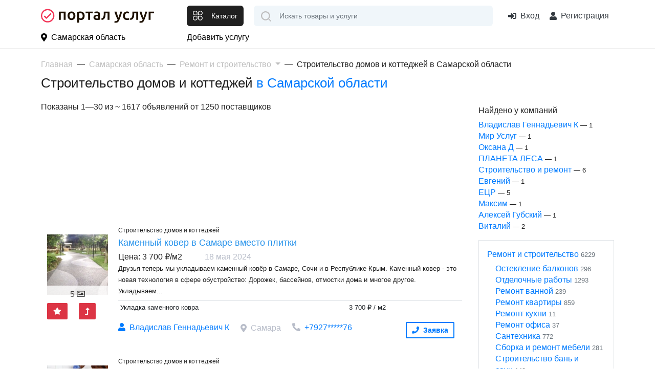

--- FILE ---
content_type: text/html; charset=UTF-8
request_url: https://portaluslug.ru/ru_samarskaya-oblast/remont-stroitelstvo/stroitelstvo-domov-kottedzhey
body_size: 29883
content:
<!DOCTYPE html>
<html lang="ru">
<head>
    <title>Строительство домов и  коттеджей в Самарской области с ценами на сайте объявлений Портал Услуг</title>
    <base href="https://portaluslug.ru/ru_samarskaya-oblast/"/>
    <meta name="description" content="Строительство домов и  коттеджей в Самарской области услуги с ценами — 1617 объявлений от частных лиц и компаний на сайте Портал Услуг"/>
        <meta http-equiv="Content-Type" content="text/html; charset=utf-8"/>
    <meta http-equiv="Content-Language" content="ru"/>



            <link rel="apple-touch-icon" sizes="57x57" href="//portaluslug.ru/static/images/favicon/apple-icon-57x57.png">
        <link rel="apple-touch-icon" sizes="60x60" href="//portaluslug.ru/static/images/favicon/apple-icon-60x60.png">
        <link rel="apple-touch-icon" sizes="72x72" href="//portaluslug.ru/static/images/favicon/apple-icon-72x72.png">
        <link rel="apple-touch-icon" sizes="76x76" href="//portaluslug.ru/static/images/favicon/apple-icon-76x76.png">
        <link rel="apple-touch-icon" sizes="114x114" href="//portaluslug.ru/static/images/favicon/apple-icon-114x114.png">
        <link rel="apple-touch-icon" sizes="120x120" href="//portaluslug.ru/static/images/favicon/apple-icon-120x120.png">
        <link rel="apple-touch-icon" sizes="144x144" href="//portaluslug.ru/static/images/favicon/apple-icon-144x144.png">
        <link rel="apple-touch-icon" sizes="152x152" href="//portaluslug.ru/static/images/favicon/apple-icon-152x152.png">
        <link rel="apple-touch-icon" sizes="180x180" href="//portaluslug.ru/static/images/favicon/apple-icon-180x180.png">
        <link rel="icon" type="image/png" sizes="192x192"  href="//portaluslug.ru/static/images/favicon/android-icon-192x192.png">
        <link rel="icon" type="image/png" sizes="32x32" href="//portaluslug.ru/static/images/favicon/favicon-32x32.png">
        <link rel="icon" type="image/png" sizes="96x96" href="//portaluslug.ru/static/images/favicon/favicon-96x96.png">
        <link rel="icon" type="image/png" sizes="16x16" href="//portaluslug.ru/static/images/favicon/favicon-16x16.png">
        <link rel="manifest" href="//portaluslug.ru/static/images/favicon/manifest.json">
        <meta name="msapplication-TileColor" content="#ffffff">
        <meta name="msapplication-TileImage" content="//portaluslug.ru/static/images/favicon/ms-icon-144x144.png">
        <meta name="theme-color" content="#ffffff">
        <meta property="og:image" content="//portaluslug.ru/static/images/logo.png" />
    
    <link rel="icon" href="https://portaluslug.ru/favicon.ico" type="image/x-icon" />
    <link rel="shortcut icon" href="https://portaluslug.ru/favicon.ico" type="image/x-icon" />
    <meta property="og:title" content="Строительство домов и  коттеджей в Самарской области с ценами на сайте объявлений Портал Услуг" />
    <meta property="og:url" content="https://portaluslug.ru/ru_samarskaya-oblast/ru_samarskaya-oblast/remont-stroitelstvo/stroitelstvo-domov-kottedzhey" />
    <meta property="og:type" content="website" />

    <meta http-equiv="X-UA-Compatible" content="IE=edge"/>
    <meta name="viewport" content="width=device-width, initial-scale=1">
    <meta name="format-detection" content="telephone=no">

    <link rel='dns-prefetch' href='//mc.yandex.ru'>
    <link rel='preconnect' href='//mc.yandex.ru'>
    <link rel='dns-prefetch' href='//api-maps.yandex.ru'>
    <link rel='preconnect' href='//api-maps.yandex.ru'>
    <link rel='dns-prefetch' href='https://yandex.ru'>
    <link rel='preconnect' href='https://yandex.ru'>
    <link rel="preload" as="script" href="https://yandex.ru/ads/system/context.js" />
    <link rel="preload" as="script" href="https://mc.yandex.ru/metrika/tag.js" />

    <link rel="preload" href="https://portaluslug.ru/static/lib/fontawesome/5.11.2/webfonts/fa-regular-400.woff2" as="font" crossorigin/>
    <link rel="preload" href="https://portaluslug.ru/static/lib/fontawesome/5.11.2/webfonts/fa-brands-400.woff2" as="font" crossorigin/>
    <link rel="preload" href="https://portaluslug.ru/static/lib/fontawesome/5.11.2/webfonts/fa-solid-900.woff2" as="font" crossorigin/>


    
            <link rel="canonical" href="https://portaluslug.ru/ru_samarskaya-oblast/remont-stroitelstvo/stroitelstvo-domov-kottedzhey"/>
                <meta name="robots" content="index, follow"/>
                <link rel='prev' title='Ремонт кухни' href='https://portaluslug.ru/ru_samarskaya-oblast/remont-stroitelstvo/remont-kukhni'/>
                <link rel='next' title='Отделочные работы' href='https://portaluslug.ru/ru_samarskaya-oblast/remont-stroitelstvo/otdelochnie-raboti'/>
    


    

    
<link async type="text/css" media="screen" rel="stylesheet" href="//portaluslug.ru/assets/cache/css_js/lib/9bda7852fd42bdf24446392987f24673.css?9956867366"/><link async type="text/css" media="screen" rel="stylesheet" href="//portaluslug.ru/assets/cache/css_js/client/9c45f0579b5be98d3ce819fc50b7dbcc.css?1698331467"/>                <!-- Yandex.RTB -->
        <script>window.yaContextCb=window.yaContextCb||[]</script>
        <script src="https://yandex.ru/ads/system/context.js" async></script>
        <meta name="facebook-domain-verification" content="tkhgtki2xlbcgp7oom30tulftbzdfi" />
        <!-- Global site tag (gtag.js) - Google Analytics -->
        <script async src="https://www.googletagmanager.com/gtag/js?id=G-R8QCJ20G1J"></script>
        <script>
            window.dataLayer = window.dataLayer || [];
            function gtag(){dataLayer.push(arguments);}
            gtag('js', new Date());

            gtag('config', 'G-R8QCJ20G1J');
        </script>

        <!-- Yandex.Metrika counter --> <script type="text/javascript" > (function(m,e,t,r,i,k,a){m[i]=m[i]||function(){(m[i].a=m[i].a||[]).push(arguments)}; m[i].l=1*new Date();k=e.createElement(t),a=e.getElementsByTagName(t)[0],k.async=1,k.src=r,a.parentNode.insertBefore(k,a)}) (window, document, "script", "https://mc.yandex.ru/metrika/tag.js", "ym"); ym(85580503, "init", { clickmap:true, trackLinks:true, accurateTrackBounce:true, webvisor:true }); </script> <noscript><div><img src="https://mc.yandex.ru/watch/85580503" style="position:absolute; left:-9999px;" alt="" /></div></noscript> <!-- /Yandex.Metrika counter -->


    
</head>

<body id="layout-pu">

<div id="my-page">
    <header class="layout--header">
                <div class="layout--header__mobile d-lg-none">
            <div class="container">
                <div class="row align-items-center">
                    <div class="col-auto mr-auto" >
                        <button class="btn btn-default" type="button" id="layout-menu-bar-button">
                            <svg xmlns="http://www.w3.org/2000/svg" width="22.5" height="18.5" fill="currentColor" aria-hidden="true" role="presentation" focusable="false">
                                <use xlink:href="//portaluslug.ru/static/images/3/sprite.svg#icon-menu-black"></use>
                            </svg>
                        </button>
                    </div>

                    <div class="col-auto">
                                                    <a href="/" class="layout--header__mobile-logo">
                                <img src="//portaluslug.ru/static/images/logo_pu_h.svg" alt="Портал Услуг - все услуги страны на одном сайте"/>
                            </a>

                                            </div>
                    <div class="col-auto ml-auto layout_cart_header">
                                                    <a class="btn btn-outline-default btn-round " href="/login">
                                <svg xmlns="http://www.w3.org/2000/svg" viewBox="0 0 24 24" width="30" height="30"  fill="currentColor" aria-hidden="true" role="presentation" focusable="false">
                                    <use xlink:href="//portaluslug.ru/static/images/3/sprite.svg#icon-login"></use>
                                </svg>
                                <span class="sr-only">Вход</span>
                            </a>
                                            </div>
                </div>
            </div>
        </div>
                <div class="layout--header__bottom">
            <div class="container">
                <div class="row align-items-center">
                    <div class="col-3 mr-auto d-none d-lg-block align-middle">
                                                    <a href="/" class="layout--header__logo align-middle">
                                <img src="//portaluslug.ru/static/images/logo_pu_h.svg" alt="Портал Услуг - все услуги страны на одном сайте" class=""/>
                            </a>
                                            </div>
                    <div class="col-auto d-none d-lg-block">
                        <button class="layout--catalog-toggle btn btn-dark d-none d-lg-inline-flex" type="button">
                            <svg xmlns="http://www.w3.org/2000/svg" width="20" height="20" viewBox="0 0 24 24" fill="currentColor" aria-hidden="true" role="presentation" focusable="false">
                                <use xlink:href="//portaluslug.ru/static/images/3/sprite.svg#icon-catalog"></use>
                            </svg>
                            <span class="d-none d-xl-block ml-3">Каталог</span>
                        </button>
                    </div>
                    <div class="col-auto d-lg-none ">
                        <button class="mmenu-toggle btn btn-dark border-white d-lg-none" type="button">
                            <svg xmlns="http://www.w3.org/2000/svg" width="23" height="23" fill="currentColor" aria-hidden="true" role="presentation" focusable="false">
                                <use xlink:href="//portaluslug.ru/static/images/3/sprite.svg#icon-catalog"></use>
                            </svg>
                        </button>
                    </div>
                    <div class="col" itemscope itemtype="https://schema.org/WebSite">
                        <meta itemprop="url" content="https://portaluslug.ru/"/>
                                                <form class="layout--header__search"  action="/search/" method="get"   itemprop="potentialAction" itemscope itemtype="https://schema.org/SearchAction">

                            <input type="text" class="layout--header__search-field form-control" placeholder="Искать товары и услуги" aria-label="Поиск" required="" value="" name="q" autocomplete="off" itemprop="query-input">
                            <meta itemprop="target" content="https://portaluslug.ru/search/?q={q}"/>
                            <button class="layout--header__search-submit">
                                <img src="//portaluslug.ru/static/images/3/icon-search.svg" alt="Поиск" height="20" width="20">
                            </button>
                        </form>
                    </div>
                    <div class="col-auto ml-auto d-none d-lg-block">
                                                    <div class="layout--header__contacts">
                                <span remote="https://portaluslug.ru/login" class="layout--header-link ml-auto text-dark" data-toggle="ajax-modal">
                                            <i class="fas fa-sign-in-alt mr-2"></i>Вход
                                </span>
                                <span src="https://portaluslug.ru/registration" class="layout--header-link fake_url text-dark" data-toggle="ajax-modal">
                                                <i class="fas fa-user mr-2"></i> Регистрация
                                    </span>
                                </span>
                            </div>
                                            </div>
                </div>
            </div>
            <nav class="layout--catalog">
                <ul>
                                                                    <li class="active">
                            <a href="https://portaluslug.ru/ru_samarskaya-oblast/bitovie-uslugi">
                                                                    <span class="layout--catalog__link-icon">
                                        <img src="//portaluslug.ru/static/images/categories/express.svg" alt="">
                                    </span>
                                                                Бытовые услуги                            </a>
                                                            <ul data-title='Бытовые услуги'>
                                    <li class="d-none d-lg-flex">
                                                                                    <span class="layout--catalog__title-icon">
                                                <img src="//portaluslug.ru/static/images/categories/express.svg" alt="">
                                            </span>
                                                                                Бытовые услуги                                    </li>
                                                                                                                    <li>
                                            <a href="https://portaluslug.ru/ru_samarskaya-oblast/bitovie-uslugi/izgotovlenie-kluchey" title="Перейти к просмотру цен категории Изготовление ключей" >Изготовление ключей</a>                                                                                    </li>
                                                                                                                    <li>
                                            <a href="https://portaluslug.ru/ru_samarskaya-oblast/bitovie-uslugi/poshiv-i-remont-odezhdi" title="Перейти к просмотру цен категории Пошив и ремонт одежды" >Пошив и ремонт одежды</a>                                                                                    </li>
                                                                                                                    <li>
                                            <a href="https://portaluslug.ru/ru_samarskaya-oblast/bitovie-uslugi/remont-chasov" title="Перейти к просмотру цен категории Ремонт часов" >Ремонт часов</a>                                                                                    </li>
                                                                                                                    <li>
                                            <a href="https://portaluslug.ru/ru_samarskaya-oblast/bitovie-uslugi/khimchistka-stirka" title="Перейти к просмотру цен категории Химчистка и  стирка" >Химчистка и  стирка</a>                                                                                    </li>
                                                                                                                    <li>
                                            <a href="https://portaluslug.ru/ru_samarskaya-oblast/bitovie-uslugi/yuvelirnie-uslugi" title="Перейти к просмотру цен категории Ювелирные услуги" >Ювелирные услуги</a>                                                                                    </li>
                                                                    </ul>
                                                    </li>
                                                                    <li>
                            <a href="https://portaluslug.ru/ru_samarskaya-oblast/delovie-uslugi">
                                                                    <span class="layout--catalog__link-icon">
                                        <img src="//portaluslug.ru/static/images/categories/international-business.svg" alt="">
                                    </span>
                                                                Деловые услуги                            </a>
                                                            <ul data-title='Деловые услуги'>
                                    <li class="d-none d-lg-flex">
                                                                                    <span class="layout--catalog__title-icon">
                                                <img src="//portaluslug.ru/static/images/categories/international-business.svg" alt="">
                                            </span>
                                                                                Деловые услуги                                    </li>
                                                                                                                    <li>
                                            <a href="https://portaluslug.ru/ru_samarskaya-oblast/delovie-uslugi/bukhgalteriya-finansi" title="Перейти к просмотру цен категории Бухгалтерия и финансы" >Бухгалтерия и финансы</a>                                                                                    </li>
                                                                                                                    <li>
                                            <a href="https://portaluslug.ru/ru_samarskaya-oblast/delovie-uslugi/konsultirovanie" title="Перейти к просмотру цен категории Консультирование" >Консультирование</a>                                                                                    </li>
                                                                                                                    <li>
                                            <a href="https://portaluslug.ru/ru_samarskaya-oblast/delovie-uslugi/nabor-i-korrekciya-teksta" title="Перейти к просмотру цен категории Набор и коррекция текста" >Набор и коррекция текста</a>                                                                                    </li>
                                                                                                                    <li>
                                            <a href="https://portaluslug.ru/ru_samarskaya-oblast/delovie-uslugi/perevod" title="Перейти к просмотру цен категории Перевод" >Перевод</a>                                                                                    </li>
                                                                                                                    <li>
                                            <a href="https://portaluslug.ru/ru_samarskaya-oblast/delovie-uslugi/yuridicheskie-uslugi" title="Перейти к просмотру цен категории Юридические услуги" >Юридические услуги</a>                                                                                    </li>
                                                                    </ul>
                                                    </li>
                                                                    <li>
                            <a href="https://portaluslug.ru/ru_samarskaya-oblast/iskusstvo">
                                                                    <span class="layout--catalog__link-icon">
                                        <img src="//portaluslug.ru/static/images/categories/paint-palette.svg" alt="">
                                    </span>
                                                                Искусство                            </a>
                                                    </li>
                                                                    <li>
                            <a href="https://portaluslug.ru/ru_samarskaya-oblast/it-internet-telekom">
                                                                    <span class="layout--catalog__link-icon">
                                        <img src="//portaluslug.ru/static/images/categories/internet.svg" alt="">
                                    </span>
                                                                ИТ, интернет и  телеком                            </a>
                                                            <ul data-title='ИТ, интернет и  телеком'>
                                    <li class="d-none d-lg-flex">
                                                                                    <span class="layout--catalog__title-icon">
                                                <img src="//portaluslug.ru/static/images/categories/internet.svg" alt="">
                                            </span>
                                                                                ИТ, интернет и  телеком                                    </li>
                                                                                                                    <li>
                                            <a href="https://portaluslug.ru/ru_samarskaya-oblast/it-internet-telekom/cozdanie-i-prodvizhenie-saytov" title="Перейти к просмотру цен категории Cоздание и продвижение сайтов" >Cоздание и продвижение сайтов</a>                                                                                    </li>
                                                                                                                    <li>
                                            <a href="https://portaluslug.ru/ru_samarskaya-oblast/it-internet-telekom/master-na-vse-sluchai" title="Перейти к просмотру цен категории Мастер на все случаи" >Мастер на все случаи</a>                                                                                    </li>
                                                                                                                    <li>
                                            <a href="https://portaluslug.ru/ru_samarskaya-oblast/it-internet-telekom/nastroyka-interneta-i-setey" title="Перейти к просмотру цен категории Настройка интернета и сетей" >Настройка интернета и сетей</a>                                                                                    </li>
                                                                                                                    <li>
                                            <a href="https://portaluslug.ru/ru_samarskaya-oblast/it-internet-telekom/ustanovka-i-nastroyka-po" title="Перейти к просмотру цен категории Установка и настройка ПО" >Установка и настройка ПО</a>                                                                                    </li>
                                                                    </ul>
                                                    </li>
                                                                    <li>
                            <a href="https://portaluslug.ru/ru_samarskaya-oblast/krasota-zdorove">
                                                                    <span class="layout--catalog__link-icon">
                                        <img src="//portaluslug.ru/static/images/categories/makeup.svg" alt="">
                                    </span>
                                                                Красота и  здоровье                            </a>
                                                            <ul data-title='Красота и  здоровье'>
                                    <li class="d-none d-lg-flex">
                                                                                    <span class="layout--catalog__title-icon">
                                                <img src="//portaluslug.ru/static/images/categories/makeup.svg" alt="">
                                            </span>
                                                                                Красота и  здоровье                                    </li>
                                                                                                                    <li>
                                            <a href="https://portaluslug.ru/ru_samarskaya-oblast/krasota-zdorove/krasota-zdorovie-drugoe" title="Перейти к просмотру цен категории Другое" >Другое</a>                                                                                    </li>
                                                                                                                    <li>
                                            <a href="https://portaluslug.ru/ru_samarskaya-oblast/krasota-zdorove/kosmetologiya-ehpilyaciya" title="Перейти к просмотру цен категории Косметология и эпиляция" >Косметология и эпиляция</a>                                                                                    </li>
                                                                                                                    <li>
                                            <a href="https://portaluslug.ru/ru_samarskaya-oblast/krasota-zdorove/makiyazh" title="Перейти к просмотру цен категории Макияж" >Макияж</a>                                                                                    </li>
                                                                                                                    <li>
                                            <a href="https://portaluslug.ru/ru_samarskaya-oblast/krasota-zdorove/manikyur-pedikyur" title="Перейти к просмотру цен категории Маникюр и педикюр" >Маникюр и педикюр</a>                                                                                    </li>
                                                                                                                    <li>
                                            <a href="https://portaluslug.ru/ru_samarskaya-oblast/krasota-zdorove/spa-uslugi-zdorove" title="Перейти к просмотру цен категории СПА-услуги и здоровье" >СПА-услуги и здоровье</a>                                                                                    </li>
                                                                                                                    <li>
                                            <a href="https://portaluslug.ru/ru_samarskaya-oblast/krasota-zdorove/tatu-pirsing" title="Перейти к просмотру цен категории Тату и пирсинг" >Тату и пирсинг</a>                                                                                    </li>
                                                                                                                    <li>
                                            <a href="https://portaluslug.ru/ru_samarskaya-oblast/krasota-zdorove/uslugi-parikmakhera" title="Перейти к просмотру цен категории Услуги парикмахера" >Услуги парикмахера</a>                                                                                    </li>
                                                                    </ul>
                                                    </li>
                                                                    <li>
                            <a href="https://portaluslug.ru/ru_samarskaya-oblast/kurerskie-porucheniya">
                                                                    <span class="layout--catalog__link-icon">
                                        <img src="//portaluslug.ru/static/images/categories/delivery-courier.svg" alt="">
                                    </span>
                                                                Курьерские поручения                            </a>
                                                    </li>
                                                                    <li>
                            <a href="https://portaluslug.ru/ru_samarskaya-oblast/master-na-chas">
                                                                    <span class="layout--catalog__link-icon">
                                        <img src="//portaluslug.ru/static/images/categories/technical-support.svg" alt="">
                                    </span>
                                                                Мастер на час                            </a>
                                                    </li>
                                                                    <li>
                            <a href="https://portaluslug.ru/ru_samarskaya-oblast/nyani-sidelki">
                                                                    <span class="layout--catalog__link-icon">
                                        <img src="//portaluslug.ru/static/images/categories/nanny.svg" alt="">
                                    </span>
                                                                Няни и сиделки                            </a>
                                                    </li>
                                                                    <li>
                            <a href="https://portaluslug.ru/ru_samarskaya-oblast/oborudovanie-proizvodstvo">
                                                                    <span class="layout--catalog__link-icon">
                                        <img src="//portaluslug.ru/static/images/categories/factory.svg" alt="">
                                    </span>
                                                                Оборудование, производство                            </a>
                                                            <ul data-title='Оборудование, производство'>
                                    <li class="d-none d-lg-flex">
                                                                                    <span class="layout--catalog__title-icon">
                                                <img src="//portaluslug.ru/static/images/categories/factory.svg" alt="">
                                            </span>
                                                                                Оборудование, производство                                    </li>
                                                                                                                    <li>
                                            <a href="https://portaluslug.ru/ru_samarskaya-oblast/oborudovanie-proizvodstvo/arenda-oborudovaniya" title="Перейти к просмотру цен категории Аренда оборудования" >Аренда оборудования</a>                                                                                    </li>
                                                                                                                    <li>
                                            <a href="https://portaluslug.ru/ru_samarskaya-oblast/oborudovanie-proizvodstvo/montazh-i-obsluzhivanie-oborudovaniya" title="Перейти к просмотру цен категории Монтаж и обслуживание оборудования" >Монтаж и обслуживание оборудования</a>                                                                                    </li>
                                                                                                                    <li>
                                            <a href="https://portaluslug.ru/ru_samarskaya-oblast/oborudovanie-proizvodstvo/proizvodstvo-obrabotka" title="Перейти к просмотру цен категории Производство и обработка" >Производство и обработка</a>                                                                                    </li>
                                                                    </ul>
                                                    </li>
                                                                    <li>
                            <a href="https://portaluslug.ru/ru_samarskaya-oblast/obuchenie-kursi">
                                                                    <span class="layout--catalog__link-icon">
                                        <img src="//portaluslug.ru/static/images/categories/book.svg" alt="">
                                    </span>
                                                                Обучение и курсы                            </a>
                                                            <ul data-title='Обучение и курсы'>
                                    <li class="d-none d-lg-flex">
                                                                                    <span class="layout--catalog__title-icon">
                                                <img src="//portaluslug.ru/static/images/categories/book.svg" alt="">
                                            </span>
                                                                                Обучение и курсы                                    </li>
                                                                                                                    <li>
                                            <a href="https://portaluslug.ru/ru_samarskaya-oblast/obuchenie-kursi/vozhdenie" title="Перейти к просмотру цен категории Вождение" >Вождение</a>                                                                                    </li>
                                                                                                                    <li>
                                            <a href="https://portaluslug.ru/ru_samarskaya-oblast/obuchenie-kursi/detskoe-razvitie-logopedy" title="Перейти к просмотру цен категории Детское развитие и логопеды" >Детское развитие и логопеды</a>                                                                                    </li>
                                                                                                                    <li>
                                            <a href="https://portaluslug.ru/ru_samarskaya-oblast/obuchenie-kursi/drugie-kursy" title="Перейти к просмотру цен категории Другое" >Другое</a>                                                                                    </li>
                                                                                                                    <li>
                                            <a href="https://portaluslug.ru/ru_samarskaya-oblast/obuchenie-kursi/inostrannye-yazyki" title="Перейти к просмотру цен категории Иностранные языки" >Иностранные языки</a>                                                                                    </li>
                                                                                                                    <li>
                                            <a href="https://portaluslug.ru/ru_samarskaya-oblast/obuchenie-kursi/muzyka-teatr" title="Перейти к просмотру цен категории Музыка и театр" >Музыка и театр</a>                                                                                    </li>
                                                                                                                    <li>
                                            <a href="https://portaluslug.ru/ru_samarskaya-oblast/obuchenie-kursi/predmety-shkoly-i-vuza" title="Перейти к просмотру цен категории Предметы школы и ВУЗа" >Предметы школы и ВУЗа</a>                                                                                    </li>
                                                                                                                    <li>
                                            <a href="https://portaluslug.ru/ru_samarskaya-oblast/obuchenie-kursi/professionalnaya-podgotovka" title="Перейти к просмотру цен категории Профессиональная подготовка" >Профессиональная подготовка</a>                                                                                    </li>
                                                                                                                    <li>
                                            <a href="https://portaluslug.ru/ru_samarskaya-oblast/obuchenie-kursi/risovanie-dizajn-rukodelie" title="Перейти к просмотру цен категории Рисование, дизайн и рукоделие" >Рисование, дизайн и рукоделие</a>                                                                                    </li>
                                                                                                                    <li>
                                            <a href="https://portaluslug.ru/ru_samarskaya-oblast/obuchenie-kursi/sport-tancy" title="Перейти к просмотру цен категории Спорт и танцы" >Спорт и танцы</a>                                                                                    </li>
                                                                    </ul>
                                                    </li>
                                                                    <li>
                            <a href="https://portaluslug.ru/ru_samarskaya-oblast/okhrana-bezopasnost">
                                                                    <span class="layout--catalog__link-icon">
                                        <img src="//portaluslug.ru/static/images/categories/policeman.svg" alt="">
                                    </span>
                                                                Охрана, безопасность                            </a>
                                                    </li>
                                                                    <li>
                            <a href="https://portaluslug.ru/ru_samarskaya-oblast/pitanie-keytering">
                                                                    <span class="layout--catalog__link-icon">
                                        <img src="//portaluslug.ru/static/images/categories/buffet.svg" alt="">
                                    </span>
                                                                Питание, кейтеринг                            </a>
                                                    </li>
                                                                    <li>
                            <a href="https://portaluslug.ru/ru_samarskaya-oblast/prazdniki-meropriyatiya">
                                                                    <span class="layout--catalog__link-icon">
                                        <img src="//portaluslug.ru/static/images/categories/celebration.svg" alt="">
                                    </span>
                                                                Праздники и  мероприятия                            </a>
                                                    </li>
                                                                    <li>
                            <a href="https://portaluslug.ru/ru_samarskaya-oblast/reklama-poligrafiya">
                                                                    <span class="layout--catalog__link-icon">
                                        <img src="//portaluslug.ru/static/images/categories/online-advertising.svg" alt="">
                                    </span>
                                                                Реклама и полиграфия                            </a>
                                                            <ul data-title='Реклама и полиграфия'>
                                    <li class="d-none d-lg-flex">
                                                                                    <span class="layout--catalog__title-icon">
                                                <img src="//portaluslug.ru/static/images/categories/online-advertising.svg" alt="">
                                            </span>
                                                                                Реклама и полиграфия                                    </li>
                                                                                                                    <li>
                                            <a href="https://portaluslug.ru/ru_samarskaya-oblast/reklama-poligrafiya/marketing-reklama-pr" title="Перейти к просмотру цен категории Маркетинг, реклама и PR" >Маркетинг, реклама и PR</a>                                                                                    </li>
                                                                                                                    <li>
                                            <a href="https://portaluslug.ru/ru_samarskaya-oblast/reklama-poligrafiya/poligrafiya-dizayn" title="Перейти к просмотру цен категории Полиграфия и дизайн" >Полиграфия и дизайн</a>                                                                                    </li>
                                                                    </ul>
                                                    </li>
                                                                    <li>
                            <a href="https://portaluslug.ru/ru_samarskaya-oblast/remont-stroitelstvo">
                                                                    <span class="layout--catalog__link-icon">
                                        <img src="//portaluslug.ru/static/images/categories/home.svg" alt="">
                                    </span>
                                                                Ремонт и  строительство                            </a>
                                                            <ul data-title='Ремонт и  строительство'>
                                    <li class="d-none d-lg-flex">
                                                                                    <span class="layout--catalog__title-icon">
                                                <img src="//portaluslug.ru/static/images/categories/home.svg" alt="">
                                            </span>
                                                                                Ремонт и  строительство                                    </li>
                                                                                                                    <li>
                                            <a href="https://portaluslug.ru/ru_samarskaya-oblast/remont-stroitelstvo/osteklenie-balkonov" title="Перейти к просмотру цен категории Остекление балконов" >Остекление балконов</a>                                                                                    </li>
                                                                                                                    <li>
                                            <a href="https://portaluslug.ru/ru_samarskaya-oblast/remont-stroitelstvo/otdelochnie-raboti" title="Перейти к просмотру цен категории Отделочные работы" >Отделочные работы</a>                                                                                    </li>
                                                                                                                    <li>
                                            <a href="https://portaluslug.ru/ru_samarskaya-oblast/remont-stroitelstvo/remont-vannoy" title="Перейти к просмотру цен категории Ремонт ванной" >Ремонт ванной</a>                                                                                    </li>
                                                                                                                    <li>
                                            <a href="https://portaluslug.ru/ru_samarskaya-oblast/remont-stroitelstvo/remont-kvartiri" title="Перейти к просмотру цен категории Ремонт квартиры" >Ремонт квартиры</a>                                                                                    </li>
                                                                                                                    <li>
                                            <a href="https://portaluslug.ru/ru_samarskaya-oblast/remont-stroitelstvo/remont-kukhni" title="Перейти к просмотру цен категории Ремонт кухни" >Ремонт кухни</a>                                                                                    </li>
                                                                                                                    <li>
                                            <a href="https://portaluslug.ru/ru_samarskaya-oblast/remont-stroitelstvo/remont-ofisa" title="Перейти к просмотру цен категории Ремонт офиса" >Ремонт офиса</a>                                                                                    </li>
                                                                                                                    <li>
                                            <a href="https://portaluslug.ru/ru_samarskaya-oblast/remont-stroitelstvo/santekhnika" title="Перейти к просмотру цен категории Сантехника" >Сантехника</a>                                                                                    </li>
                                                                                                                    <li>
                                            <a href="https://portaluslug.ru/ru_samarskaya-oblast/remont-stroitelstvo/sborka-i-remont-mebeli" title="Перейти к просмотру цен категории Сборка и ремонт мебели" >Сборка и ремонт мебели</a>                                                                                    </li>
                                                                                                                    <li>
                                            <a href="https://portaluslug.ru/ru_samarskaya-oblast/remont-stroitelstvo/stroitelstvo-ban-saun" title="Перейти к просмотру цен категории Строительство бань и саун" >Строительство бань и саун</a>                                                                                    </li>
                                                                                                                    <li>
                                            <a href="https://portaluslug.ru/ru_samarskaya-oblast/remont-stroitelstvo/stroitelstvo-domov-kottedzhey" title="Перейти к просмотру цен категории Строительство домов и  коттеджей" >Строительство домов и  коттеджей</a>                                                                                    </li>
                                                                                                                    <li>
                                            <a href="https://portaluslug.ru/ru_samarskaya-oblast/remont-stroitelstvo/elektrika" title="Перейти к просмотру цен категории Электрика" >Электрика</a>                                                                                    </li>
                                                                    </ul>
                                                    </li>
                                                                    <li>
                            <a href="https://portaluslug.ru/ru_samarskaya-oblast/remont-i-obsluzhivanie-tekhniki">
                                                                    <span class="layout--catalog__link-icon">
                                        <img src="//portaluslug.ru/static/images/categories/tool-box.svg" alt="">
                                    </span>
                                                                Ремонт и обслуживание техники                            </a>
                                                            <ul data-title='Ремонт и обслуживание техники'>
                                    <li class="d-none d-lg-flex">
                                                                                    <span class="layout--catalog__title-icon">
                                                <img src="//portaluslug.ru/static/images/categories/tool-box.svg" alt="">
                                            </span>
                                                                                Ремонт и обслуживание техники                                    </li>
                                                                                                                    <li>
                                            <a href="https://portaluslug.ru/ru_samarskaya-oblast/remont-i-obsluzhivanie-tekhniki/igrovie-pristavki" title="Перейти к просмотру цен категории Игровые приставки" >Игровые приставки</a>                                                                                    </li>
                                                                                                                    <li>
                                            <a href="https://portaluslug.ru/ru_samarskaya-oblast/remont-i-obsluzhivanie-tekhniki/komputernaya-tekhnika" title="Перейти к просмотру цен категории Компьютерная техника" >Компьютерная техника</a>                                                                                    </li>
                                                                                                                    <li>
                                            <a href="https://portaluslug.ru/ru_samarskaya-oblast/remont-i-obsluzhivanie-tekhniki/krupnaya-bitovaya-tekhnika" title="Перейти к просмотру цен категории Крупная бытовая техника" >Крупная бытовая техника</a>                                                                                    </li>
                                                                                                                    <li>
                                            <a href="https://portaluslug.ru/ru_samarskaya-oblast/remont-i-obsluzhivanie-tekhniki/melkaya-bitovaya-tekhnika" title="Перейти к просмотру цен категории Мелкая бытовая техника" >Мелкая бытовая техника</a>                                                                                    </li>
                                                                                                                    <li>
                                            <a href="https://portaluslug.ru/ru_samarskaya-oblast/remont-i-obsluzhivanie-tekhniki/mobilnie-ustroystva" title="Перейти к просмотру цен категории Мобильные устройства" >Мобильные устройства</a>                                                                                    </li>
                                                                                                                    <li>
                                            <a href="https://portaluslug.ru/ru_samarskaya-oblast/remont-i-obsluzhivanie-tekhniki/televizori" title="Перейти к просмотру цен категории Телевизоры" >Телевизоры</a>                                                                                    </li>
                                                                                                                    <li>
                                            <a href="https://portaluslug.ru/ru_samarskaya-oblast/remont-i-obsluzhivanie-tekhniki/foto-audio-videotekhnika" title="Перейти к просмотру цен категории Фото, аудио и видеотехника" >Фото, аудио и видеотехника</a>                                                                                    </li>
                                                                    </ul>
                                                    </li>
                                                                    <li>
                            <a href="https://portaluslug.ru/ru_samarskaya-oblast/sad-blagoustroystvo">
                                                                    <span class="layout--catalog__link-icon">
                                        <img src="//portaluslug.ru/static/images/categories/gardening.svg" alt="">
                                    </span>
                                                                Сад, благоустройство                            </a>
                                                    </li>
                                                                    <li>
                            <a href="https://portaluslug.ru/ru_samarskaya-oblast/transport-perevozki">
                                                                    <span class="layout--catalog__link-icon">
                                        <img src="//portaluslug.ru/static/images/categories/transport.svg" alt="">
                                    </span>
                                                                Транспорт и  перевозки                            </a>
                                                            <ul data-title='Транспорт и  перевозки'>
                                    <li class="d-none d-lg-flex">
                                                                                    <span class="layout--catalog__title-icon">
                                                <img src="//portaluslug.ru/static/images/categories/transport.svg" alt="">
                                            </span>
                                                                                Транспорт и  перевозки                                    </li>
                                                                                                                    <li>
                                            <a href="https://portaluslug.ru/ru_samarskaya-oblast/transport-perevozki/avtoservis" title="Перейти к просмотру цен категории Автосервис" >Автосервис</a>                                                                                    </li>
                                                                                                                    <li>
                                            <a href="https://portaluslug.ru/ru_samarskaya-oblast/transport-perevozki/arenda-avto" title="Перейти к просмотру цен категории Аренда авто" >Аренда авто</a>                                                                                    </li>
                                                                                                                    <li>
                                            <a href="https://portaluslug.ru/ru_samarskaya-oblast/transport-perevozki/gruzchiki" title="Перейти к просмотру цен категории Грузчики" >Грузчики</a>                                                                                    </li>
                                                                                                                    <li>
                                            <a href="https://portaluslug.ru/ru_samarskaya-oblast/transport-perevozki/kommercheskie-perevozki" title="Перейти к просмотру цен категории Коммерческие перевозки" >Коммерческие перевозки</a>                                                                                    </li>
                                                                                                                    <li>
                                            <a href="https://portaluslug.ru/ru_samarskaya-oblast/transport-perevozki/pereezdi" title="Перейти к просмотру цен категории Переезды" >Переезды</a>                                                                                    </li>
                                                                                                                    <li>
                                            <a href="https://portaluslug.ru/ru_samarskaya-oblast/transport-perevozki/spectekhnika" title="Перейти к просмотру цен категории Спецтехника" >Спецтехника</a>                                                                                    </li>
                                                                    </ul>
                                                    </li>
                                                                    <li>
                            <a href="https://portaluslug.ru/ru_samarskaya-oblast/uborka">
                                                                    <span class="layout--catalog__link-icon">
                                        <img src="//portaluslug.ru/static/images/categories/cleaning.svg" alt="">
                                    </span>
                                                                Уборка                            </a>
                                                            <ul data-title='Уборка'>
                                    <li class="d-none d-lg-flex">
                                                                                    <span class="layout--catalog__title-icon">
                                                <img src="//portaluslug.ru/static/images/categories/cleaning.svg" alt="">
                                            </span>
                                                                                Уборка                                    </li>
                                                                                                                    <li>
                                            <a href="https://portaluslug.ru/ru_samarskaya-oblast/uborka/vivoz-musora" title="Перейти к просмотру цен категории Вывоз мусора" >Вывоз мусора</a>                                                                                    </li>
                                                                                                                    <li>
                                            <a href="https://portaluslug.ru/ru_samarskaya-oblast/uborka/generalnaya-uborka" title="Перейти к просмотру цен категории Генеральная уборка" >Генеральная уборка</a>                                                                                    </li>
                                                                                                                    <li>
                                            <a href="https://portaluslug.ru/ru_samarskaya-oblast/uborka/glazhka-belya" title="Перейти к просмотру цен категории Глажка белья" >Глажка белья</a>                                                                                    </li>
                                                                                                                    <li>
                                            <a href="https://portaluslug.ru/ru_samarskaya-oblast/uborka/moyka-okon" title="Перейти к просмотру цен категории Мойка окон" >Мойка окон</a>                                                                                    </li>
                                                                                                                    <li>
                                            <a href="https://portaluslug.ru/ru_samarskaya-oblast/uborka/prostaya-uborka" title="Перейти к просмотру цен категории Простая уборка" >Простая уборка</a>                                                                                    </li>
                                                                                                                    <li>
                                            <a href="https://portaluslug.ru/ru_samarskaya-oblast/uborka/uborka-posle-remonta" title="Перейти к просмотру цен категории Уборка после ремонта" >Уборка после ремонта</a>                                                                                    </li>
                                                                                                                    <li>
                                            <a href="https://portaluslug.ru/ru_samarskaya-oblast/uborka/chistka-kovrov" title="Перейти к просмотру цен категории Чистка ковров" >Чистка ковров</a>                                                                                    </li>
                                                                                                                    <li>
                                            <a href="https://portaluslug.ru/ru_samarskaya-oblast/uborka/chistka-myagkoy-mebeli" title="Перейти к просмотру цен категории Чистка мягкой мебели" >Чистка мягкой мебели</a>                                                                                    </li>
                                                                    </ul>
                                                    </li>
                                                                    <li>
                            <a href="https://portaluslug.ru/ru_samarskaya-oblast/ustanovka-tekhniki">
                                                                    <span class="layout--catalog__link-icon">
                                        <img src="//portaluslug.ru/static/images/categories/ust-teh.svg" alt="">
                                    </span>
                                                                Установка техники                            </a>
                                                    </li>
                                                                    <li>
                            <a href="https://portaluslug.ru/ru_samarskaya-oblast/ukhod-za-zhivotnimi">
                                                                    <span class="layout--catalog__link-icon">
                                        <img src="//portaluslug.ru/static/images/categories/pets.svg" alt="">
                                    </span>
                                                                Уход за животными                            </a>
                                                    </li>
                                                                    <li>
                            <a href="https://portaluslug.ru/ru_samarskaya-oblast/foto-i-videosyomka">
                                                                    <span class="layout--catalog__link-icon">
                                        <img src="//portaluslug.ru/static/images/categories/photo.svg" alt="">
                                    </span>
                                                                Фото и видеосъёмка                            </a>
                                                    </li>
                                                                    <li>
                            <a href="https://portaluslug.ru/ru_samarskaya-oblast/drugoe">
                                                                    <span class="layout--catalog__link-icon">
                                        <img src="//portaluslug.ru/static/images/categories/other.svg" alt="">
                                    </span>
                                                                Другие услуги                            </a>
                                                    </li>
                                        <li>&nbsp;</li>
                    <li>&nbsp;</li>
                </ul>
            </nav>
        </div>
        <div class="layout--header__top d-none d-lg-block">
            <div class="container">
                <div class="row align-items-center">
                    <div class="col-3 col-xl-3">
                        <span class="layout--header-link pl-0" data-toggle="ajax-modal" remote="/request/get_cities">
                            <i class="fas fa-map-marker-alt mr-2"></i>Самарская область                        </span>
                    </div>
                    <div class="col-auto">
                        <div class="d-flex">
                                                            <a class="layout--header-link pl-0" href="/catalog/new">Добавить услугу</a>
                                                                                </div>
                    </div>
                </div>
            </div>
        </div>
    </header>

            <div class="container">
                <div class="custom-modal" id="collapsebc">
    <nav aria-label="breadcrumb" id="main-path" class="main-path">

            <ol class="breadcrumb" itemscope="" itemtype="http://schema.org/BreadcrumbList">
                                                                                <li class="breadcrumb-item" itemprop="itemListElement" itemscope="" itemtype="http://schema.org/ListItem">
                            <meta itemprop="position" content="1" />
                            <a itemprop="item" href="https://portaluslug.ru/"><span itemprop="name">Главная</span></a>
                        </li>
                                                                                                                        <li class="breadcrumb-item" itemprop="itemListElement" itemscope="" itemtype="http://schema.org/ListItem">
                            <meta itemprop="position" content="2" />
                            <a itemprop="item" href="https://portaluslug.ru/ru_samarskaya-oblast"><span itemprop="name">Самарская область</span></a>
                        </li>
                                                                                                                        <li class="breadcrumb-item dropdown" itemprop="itemListElement"  itemscope="" itemtype="http://schema.org/ListItem" id="bc_dropdown_2" data-url="">
                            <a href="https://portaluslug.ru/ru_samarskaya-oblast/remont-stroitelstvo" itemprop="item" class="dropdown-toggle" data-target="#bc_dropdown_2" id="bc_link_dropdown_2" data-toggle="dropdown"  role="button" aria-haspopup="true" aria-expanded="false">
                                <span itemprop="name">Ремонт и  строительство</span>
                            </a>
                            <ul class="dropdown-menu" aria-labelledby="bc_link_dropdown_2">
                                                            </ul>
                            <meta itemprop="position" content="3" />
                        </li>
                                                                                                                        <li class="breadcrumb-item active" aria-current="page">
                            Строительство домов и  коттеджей в Самарской области                        </li>
                                                                    </ol>

    </nav>
</div>
            <div id="main-path-current">
            <span data-toggle="modal" data-target="#collapsebc">Ремонт и  строительство</span>
        </div>
                
        <h1>
            Строительство домов и  коттеджей&nbsp;<span class="layout-pseudo_link layout_city_h1" data-toggle="ajax-modal" remote="/request/get_cities?url=remont-stroitelstvo/stroitelstvo-domov-kottedzhey">в Самарской области<span class="caret"></span></span>                    </h1>
        <div class="row">
            <section class="col-md-8 col-lg-9 search-category" id="search-right-col">
                                                                                                    <div id="search_results_wrapper">
                                                                                
                                                            <div class="b">
                            <span class="layout-tablet-hidden">Показаны </span>1&mdash;30 из ~ 1617 объявлений            
            от 1250 поставщиков
        </div>

                
                <div class="items-list items-list--list">

            
                    <div class="card">
                        <div class="card-body">
                            <div class="col-12"><div id="yandex_rtb_R-A-2020897-1" style="max-height:180px;"><div style="height: 180px;"></div></div></div>

                        </div>
                    </div>

                        
                                                    <div class="card"  data-prod-id="1519267" id="696b4a4544f4a_1519267" >
                                        <div class="card-body">
                        <div class="row">
                            <div class="col-md-2">
                                <div class="badges">
                                                                                                                                            </div>
                                <div class="image d-flex align-items-center">
                                                                        <span class="h_u h_g" data-src="https://portaluslug.ru/ru_samara/product/kamenniy-kover-v-samare-vmesto-plitki-1519267.html" target="_blank">
                                                                                    <img class="img-responsive" src="https://st.fedretail.ru/EwhB3dBGahPt4WLJ2tfBCpw1XUavqP3fH2xXu3vP2EA/resize:fill:150:150/format:webp/quality:90/ar:1/bG9jYWw6Ly8vcHUvcHJvZHVjdC9vcmlnaW4vMTUyLzE1MTkyNjcva2FtZW5uaXkta292ZXItdi1zYW1hcmUtdm1lc3RvLXBsaXRraV82NjQ4YWEwZmM1NTEyLmpwZw.webp" alt="Каменный ковер в Самаре вместо плитки" title="Каменный ковер в Самаре вместо плитки" />
                                                                                                                            <ul class="list-inline media-info">
                                                <li class="list-inline-item">5 <i class="far fa-image"></i></li>                                                                                            </ul>
                                                                            </span>
                                </div>

                                <div>
                                        <ul class="list-inline">
                                                <li class="list-inline-item" data-toggle="tooltip" data-placement="top" title="Выделить объявление цветом. Делает объявление более заметным">
                                                    <button rel="nofollow" remote="/premium/request/product/mark/1519267" class="btn btn-sm btn-danger" data-toggle="ajax_modal"><i class="fas fa-star"></i></button>
                                                </li>
                                                <li class="list-inline-item" data-toggle="tooltip" data-placement="top" title="Поднять объявление в поиске и категории. Увеличивает просмотры и продажи">
                                                    <button rel="nofollow" remote="/premium/request/product/up/1519267" class="btn btn-sm btn-danger" data-toggle="ajax_modal"><i class="fas fa-level-up-alt"></i></button>
                                                </li>
                                                                                    </ul>
                                    </div>

                            </div>
                            <div class="col-md-10">
                                <div class="category">
                                    Строительство домов и  коттеджей                                </div>
                                                                <span class="h_u h_g title" data-src="https://portaluslug.ru/ru_samara/product/kamenniy-kover-v-samare-vmesto-plitki-1519267.html" target="_blank">
                                        
                                        Каменный ковер в Самаре вместо плитки
                                                                        </span>
                                                                <ul class="list-inline mt-1 mb-0">
                                    <li class="list-inline-item">
                                                                                                                                                                        Цена: <span class="b">
                                                                                                                <span class="price_value">3 700</span>&nbsp;&#8381;/м2                                                    </span>
                                                                            </li>
                                    <li class="list-inline-item" >

                                                                                                                                                            </li>
                                    <li class="list-inline-item">
                                        <span class="card-date">18 мая 2024</span>
                                    </li>
                                </ul>
                                                                <small  class="comment">Друзья теперь мы укладываем каменный ковёр в Самаре, Сочи и в Республике Крым. Каменный ковер - это новая технология в сфере обустройство: Дорожек, бассейнов, отмостки дома и многое другое. Укладываем...</small>
                                                                    <table class="table table-condensed table-sm small mt-2">
                                                                                
                                            <tr>
                                                <td>Укладка каменного ковра</td>
                                                <td><span class="price_value">3 700</span>&nbsp;&#8381; / м2</td>
                                            </tr>
                                                                                    
                                    </table>
                                                                <div class="footer mt-2">
                                    <ul class="list-inline">
                                                                                    <li class="list-inline-item">
                                                <span class="layout-pseudo_link text-center" data-toggle="ajax_modal" data-get-state="1" data-src="https://portaluslug.ru/user/729037"><i class="fas fa-user mr-2"></i>Владислав Геннадьевич К</span>
                                            </li>
                                                                                <li class="list-inline-item align-middle">
                                            <div class="location d-flex align-items-center">
                                                <i class="fas fa-map-marker-alt mr-2"></i>
                                                Самара                                            </div>
                                        </li>
                                                                                    <li class="list-inline-item tel">
                                                <i class="fas fa-phone-alt mr-2"></i><span class="layout-pseudo_link" data-src="/request/get_contacts/729037?hash=8f901148f76ad3c0809d1603d8d765c2" data-toggle="ajax_modal">+7927*****76</span>
                                            </li>
                                                                                    <li class="list-inline-item items-list--callback">
                                                <button class="btn btn-outline-primary btn-sm" remote="/request/callback/product/1519267" data-toggle="ajax-modal">
                                                    <i class="fas fa-phone mr-2"></i>Заявка
                                                </button>
                                            </li>
                                        
                                    </ul>
                                </div>

                            </div>
                        </div>

                    </div>
                </div>

            
                                                    <div class="card  "  data-prod-id="80339" id="696b4a4544fd6_80339" >
                                        <div class="card-body">
                        <div class="row">
                            <div class="col-md-2">
                                <div class="badges">
                                                                                                                                            </div>
                                <div class="image d-flex align-items-center">
                                                                        <span class="h_u h_g" data-src="https://portaluslug.ru/ru_samara/product/demontazhnie-raboti-80339.html" target="_blank">
                                                                                    <img class="img-responsive" src="https://st.fedretail.ru/GUQ5V0CHAcu-WHzIWXlmnGx0CR_WkI8i0G1poso_nCw/resize:fill:150:150/format:webp/quality:90/ar:1/bG9jYWw6Ly8vcHUvcHJvZHVjdC9vcmlnaW4vOC84MDMzOS9kZW1vbnRhemhuaWUtcmFib3RpXzYxNDYwYWFhZDZjMmMuanBn.webp" alt="Демонтажные работы" title="Демонтажные работы" />
                                                                                                                            <ul class="list-inline media-info">
                                                <li class="list-inline-item">6 <i class="far fa-image"></i></li>                                                                                            </ul>
                                                                            </span>
                                </div>

                                <div>
                                        <ul class="list-inline">
                                                <li class="list-inline-item" data-toggle="tooltip" data-placement="top" title="Выделить объявление цветом. Делает объявление более заметным">
                                                    <button rel="nofollow" remote="/premium/request/product/mark/80339" class="btn btn-sm btn-danger" data-toggle="ajax_modal"><i class="fas fa-star"></i></button>
                                                </li>
                                                <li class="list-inline-item" data-toggle="tooltip" data-placement="top" title="Поднять объявление в поиске и категории. Увеличивает просмотры и продажи">
                                                    <button rel="nofollow" remote="/premium/request/product/up/80339" class="btn btn-sm btn-danger" data-toggle="ajax_modal"><i class="fas fa-level-up-alt"></i></button>
                                                </li>
                                                                                    </ul>
                                    </div>

                            </div>
                            <div class="col-md-10">
                                <div class="category">
                                    Строительство домов и  коттеджей                                </div>
                                                                <span class="h_u h_g title" data-src="https://portaluslug.ru/ru_samara/product/demontazhnie-raboti-80339.html" target="_blank">
                                        
                                        Демонтажные работы
                                                                        </span>
                                                                <ul class="list-inline mt-1 mb-0">
                                    <li class="list-inline-item">
                                                                                                                                                                        Цена: <span class="b">
                                                                                                                <span class="price_value">100</span>&nbsp;&#8381;/м2                                                    </span>
                                                                            </li>
                                    <li class="list-inline-item" >

                                                                                                                                                            </li>
                                    <li class="list-inline-item">
                                        <span class="card-date">25 дек 2023</span>
                                    </li>
                                </ul>
                                                                <small  class="comment">ПРЕДОСТАВЛЯЕМ УСЛУГУ ПО ДЕМОНТАЖУ: -ДОМОВ,ЗДАНИЙ,САРАЕВ,ГАРАЖЕЙ,ПРИСТРОЕК. -ПОЛОВ, СТЕН, ПЕРЕГОРОДОК.  -ОКОН, ДВЕРЕЙ,ПРОЕМОВ,АРОК. -СТЕНОВОЙ И ПОЛОВОЙ ПЛИТКИ.  -ГИПСОКАРТОНА(СТЕН И ПОТОЛКОВ).  -УПАКОВКА...</small>
                                                                    <table class="table table-condensed table-sm small mt-2">
                                                                                
                                            <tr>
                                                <td>Демонтаж стен</td>
                                                <td><span class="price_value">100</span>&nbsp;&#8381; / м2</td>
                                            </tr>
                                                                                    
                                            <tr>
                                                <td>Демонтаж перегородок</td>
                                                <td><span class="price_value">100</span>&nbsp;&#8381; / м2</td>
                                            </tr>
                                                                                    
                                            <tr>
                                                <td>Демонтаж полов</td>
                                                <td><span class="price_value">100</span>&nbsp;&#8381; / м2</td>
                                            </tr>
                                                                                    
                                            <tr>
                                                <td>Демонтаж плитки</td>
                                                <td><span class="price_value">100</span>&nbsp;&#8381; / м2</td>
                                            </tr>
                                                                                    
                                            <tr>
                                                <td>Демонтаж, домов, сараев, сооружений</td>
                                                <td><span class="price_value">100</span>&nbsp;&#8381; / м2</td>
                                            </tr>
                                                                                    
                                            <tr>
                                                <td>Демонтаж дверей, окон, сантехники</td>
                                                <td><span class="price_value">100</span>&nbsp;&#8381; / м2</td>
                                            </tr>
                                                                                            <tr><td colspan="2">Еще 1</td></tr>
                                            
                                    </table>
                                                                <div class="footer mt-2">
                                    <ul class="list-inline">
                                                                                    <li class="list-inline-item">
                                                <span class="layout-pseudo_link text-center" data-toggle="ajax_modal" data-get-state="1" data-src="https://portaluslug.ru/user/726790"><i class="fas fa-user mr-2"></i>Мир Услуг</span>
                                            </li>
                                                                                <li class="list-inline-item align-middle">
                                            <div class="location d-flex align-items-center">
                                                <i class="fas fa-map-marker-alt mr-2"></i>
                                                Самара                                            </div>
                                        </li>
                                                                                    <li class="list-inline-item tel">
                                                <i class="fas fa-phone-alt mr-2"></i><span class="layout-pseudo_link" data-src="/request/get_contacts/726790?hash=8f901148f76ad3c0809d1603d8d765c2" data-toggle="ajax_modal">+7950*****48</span>
                                            </li>
                                                                                    <li class="list-inline-item items-list--callback">
                                                <button class="btn btn-outline-primary btn-sm" remote="/request/callback/product/80339" data-toggle="ajax-modal">
                                                    <i class="fas fa-phone mr-2"></i>Заявка
                                                </button>
                                            </li>
                                        
                                    </ul>
                                </div>

                            </div>
                        </div>

                    </div>
                </div>

            
                                                    <div class="card"  data-prod-id="1515426" id="696b4a4545041_1515426" >
                                        <div class="card-body">
                        <div class="row">
                            <div class="col-md-2">
                                <div class="badges">
                                                                                                                                            </div>
                                <div class="image d-flex align-items-center">
                                                                        <span class="h_u h_g" data-src="https://portaluslug.ru/ru_samara/product/primu-grunt-1515426.html" target="_blank">
                                                                                    <img class="img-responsive" src="https://st.fedretail.ru/eXjFxo_pY5LHPuPerxbCDf97zt0w1DWDwXU4fc3T2iI/resize:fill:150:150/format:webp/quality:90/ar:1/bG9jYWw6Ly8vcHUvcHJvZHVjdC9vcmlnaW4vMTUyLzE1MTU0MjYvcHJpbXUtZ3J1bnRfNjRiMjk4OWViOTQ2NC5qcGc.webp" alt="приму грунт" title="приму грунт" />
                                                                                                                            <ul class="list-inline media-info">
                                                <li class="list-inline-item">1 <i class="far fa-image"></i></li>                                                                                            </ul>
                                                                            </span>
                                </div>

                                <div>
                                        <ul class="list-inline">
                                                <li class="list-inline-item" data-toggle="tooltip" data-placement="top" title="Выделить объявление цветом. Делает объявление более заметным">
                                                    <button rel="nofollow" remote="/premium/request/product/mark/1515426" class="btn btn-sm btn-danger" data-toggle="ajax_modal"><i class="fas fa-star"></i></button>
                                                </li>
                                                <li class="list-inline-item" data-toggle="tooltip" data-placement="top" title="Поднять объявление в поиске и категории. Увеличивает просмотры и продажи">
                                                    <button rel="nofollow" remote="/premium/request/product/up/1515426" class="btn btn-sm btn-danger" data-toggle="ajax_modal"><i class="fas fa-level-up-alt"></i></button>
                                                </li>
                                                                                    </ul>
                                    </div>

                            </div>
                            <div class="col-md-10">
                                <div class="category">
                                    Строительство домов и  коттеджей                                </div>
                                                                <span class="h_u h_g title" data-src="https://portaluslug.ru/ru_samara/product/primu-grunt-1515426.html" target="_blank">
                                        
                                        приму грунт
                                                                        </span>
                                                                <ul class="list-inline mt-1 mb-0">
                                    <li class="list-inline-item">
                                                                                                                            <span>Цену уточняйте</span>
                                                                                                                        </li>
                                    <li class="list-inline-item" >

                                                                                                                                                            </li>
                                    <li class="list-inline-item">
                                        <span class="card-date">15 июл 2023</span>
                                    </li>
                                </ul>
                                                                <small  class="comment">Требуется грунт (не строительный мусор) для отсыпки участка. Можно асфальтную крошку, бой кирпича, суглинок и т.д. Примерно 700 куб м</small>
                                                                <div class="footer mt-2">
                                    <ul class="list-inline">
                                                                                    <li class="list-inline-item">
                                                <span class="layout-pseudo_link text-center" data-toggle="ajax_modal" data-get-state="1" data-src="https://portaluslug.ru/user/726240"><i class="fas fa-user mr-2"></i>Оксана Д</span>
                                            </li>
                                                                                <li class="list-inline-item align-middle">
                                            <div class="location d-flex align-items-center">
                                                <i class="fas fa-map-marker-alt mr-2"></i>
                                                Самара                                            </div>
                                        </li>
                                                                                    <li class="list-inline-item tel">
                                                <i class="fas fa-phone-alt mr-2"></i><span class="layout-pseudo_link" data-src="/request/get_contacts/726240?hash=8f901148f76ad3c0809d1603d8d765c2" data-toggle="ajax_modal">+7927*****38</span>
                                            </li>
                                                                                    <li class="list-inline-item items-list--callback">
                                                <button class="btn btn-outline-primary btn-sm" remote="/request/callback/product/1515426" data-toggle="ajax-modal">
                                                    <i class="fas fa-phone mr-2"></i>Заявка
                                                </button>
                                            </li>
                                        
                                    </ul>
                                </div>

                            </div>
                        </div>

                    </div>
                </div>

            
                                                    <div class="card  "  data-prod-id="1514539" id="696b4a454507b_1514539" >
                                        <div class="card-body">
                        <div class="row">
                            <div class="col-md-2">
                                <div class="badges">
                                                                                                                                            </div>
                                <div class="image d-flex align-items-center">
                                                                        <span class="h_u h_g" data-src="https://portaluslug.ru/ru_samara/product/pilomateriali-v-roznicu-i-optom-doska-obreznaya-strogannaya--1514539.html" target="_blank">
                                                                                    <img class="img-responsive" src="https://st.fedretail.ru/N1N0b-RJXxPcP2mxsDVijUEXCZuQ1K09aA6vc44Ps5M/resize:fill:150:150/format:webp/quality:90/ar:1/bG9jYWw6Ly8vcHUvcHJvZHVjdC9vcmlnaW4vMTUxLzE1MTQ1MzkvcGlsb21hdGVyaWFsaS12LXJvem5pY3UtaS1vcHRvbS1kb3NrYS1vYnJlem5heWEtc3Ryb2dhbm5heWEtXzY0MWVlYWVmZWUxNWMuanBn.webp" alt="Пиломатериалы в розницу и оптом. Доска обрезная, строганная, палубная доска, террасная, имитация бруса, планкен прямой" title="Пиломатериалы в розницу и оптом. Доска обрезная, строганная, палубная доска, террасная, имитация бруса, планкен прямой" />
                                                                                                                            <ul class="list-inline media-info">
                                                <li class="list-inline-item">1 <i class="far fa-image"></i></li>                                                                                            </ul>
                                                                            </span>
                                </div>

                                <div>
                                        <ul class="list-inline">
                                                <li class="list-inline-item" data-toggle="tooltip" data-placement="top" title="Выделить объявление цветом. Делает объявление более заметным">
                                                    <button rel="nofollow" remote="/premium/request/product/mark/1514539" class="btn btn-sm btn-danger" data-toggle="ajax_modal"><i class="fas fa-star"></i></button>
                                                </li>
                                                <li class="list-inline-item" data-toggle="tooltip" data-placement="top" title="Поднять объявление в поиске и категории. Увеличивает просмотры и продажи">
                                                    <button rel="nofollow" remote="/premium/request/product/up/1514539" class="btn btn-sm btn-danger" data-toggle="ajax_modal"><i class="fas fa-level-up-alt"></i></button>
                                                </li>
                                                                                    </ul>
                                    </div>

                            </div>
                            <div class="col-md-10">
                                <div class="category">
                                    Строительство домов и  коттеджей                                </div>
                                                                <span class="h_u h_g title" data-src="https://portaluslug.ru/ru_samara/product/pilomateriali-v-roznicu-i-optom-doska-obreznaya-strogannaya--1514539.html" target="_blank">
                                        
                                        Пиломатериалы в розницу и оптом. Доска обрезная, строганная, палубная доска, террасная, имитация бруса,...
                                                                        </span>
                                                                <ul class="list-inline mt-1 mb-0">
                                    <li class="list-inline-item">
                                                                                                                                                                        Цена: <span class="b">
                                                                                                                <span class="price_value">7 000</span>&nbsp;&#8381;/м3                                                    </span>
                                                                            </li>
                                    <li class="list-inline-item" >

                                                                                                                                                            </li>
                                    <li class="list-inline-item">
                                        <span class="card-date">25 мар 2023</span>
                                    </li>
                                </ul>
                                                                <small  class="comment">Пиломатериалы от производителя. Все размеры и сорта в наличии. Доска обрезная, доска строганная, палубная доска из лиственницы, террасная доска из лиственницы, планкен прямой, планкен косой ( скошенный...</small>
                                                                    <table class="table table-condensed table-sm small mt-2">
                                                                                
                                            <tr>
                                                <td>Доска обрезная</td>
                                                <td><span class="price_value">7 000</span>&nbsp;&#8381; / м3</td>
                                            </tr>
                                                                                    
                                    </table>
                                                                <div class="footer mt-2">
                                    <ul class="list-inline">
                                                                                    <li class="list-inline-item">
                                                <span class="layout-pseudo_link text-center" data-toggle="ajax_modal" data-get-state="1" data-src="https://portaluslug.ru/user/725538"><i class="fas fa-user mr-2"></i>ПЛАНЕТА ЛЕСА</span>
                                            </li>
                                                                                <li class="list-inline-item align-middle">
                                            <div class="location d-flex align-items-center">
                                                <i class="fas fa-map-marker-alt mr-2"></i>
                                                Самара                                            </div>
                                        </li>
                                                                                    <li class="list-inline-item tel">
                                                <i class="fas fa-phone-alt mr-2"></i><span class="layout-pseudo_link" data-src="/request/get_contacts/725538?hash=8f901148f76ad3c0809d1603d8d765c2" data-toggle="ajax_modal">+7916*****63</span>
                                            </li>
                                                                                    <li class="list-inline-item items-list--callback">
                                                <button class="btn btn-outline-primary btn-sm" remote="/request/callback/product/1514539" data-toggle="ajax-modal">
                                                    <i class="fas fa-phone mr-2"></i>Заявка
                                                </button>
                                            </li>
                                        
                                    </ul>
                                </div>

                            </div>
                        </div>

                    </div>
                </div>

            
                                                    <div class="mb-4">
<div id="yandex_rtb_R-A-2020897-2" style="max-height:380px;"><div style="height: 380px;"></div></div>
</div>                                    <div class="card"  data-prod-id="1015816" id="696b4a45450c8_1015816" >
                                        <div class="card-body">
                        <div class="row">
                            <div class="col-md-2">
                                <div class="badges">
                                                                                                                                            </div>
                                <div class="image d-flex align-items-center">
                                                                        <span class="h_u h_g" data-src="https://portaluslug.ru/ru_tolyatti/product/ukreplenie-i-usilenie-tresnuvshikh-fundamentov-1015816.html" target="_blank">
                                                                                    <img class="img-responsive" src="https://st.fedretail.ru/K6CvF_Bd9HfLeDofwdMRpofuDzQnYrDj1zcDjeW0gl4/resize:fill:150:150/format:webp/quality:90/ar:1/bG9jYWw6Ly8vcHUvcHJvZHVjdC9vcmlnaW4vMTAyLzEwMTU4MTYvdWtyZXBsZW5pZS1pLXVzaWxlbmllLXRyZXNudXZzaGlraC1mdW5kYW1lbnRvdl82MzJhMmJmMTJmZGNjLmpwZw.webp" alt="Укрепление и усиление треснувших фундаментов" title="Укрепление и усиление треснувших фундаментов" />
                                                                                                                            <ul class="list-inline media-info">
                                                <li class="list-inline-item">1 <i class="far fa-image"></i></li>                                                                                            </ul>
                                                                            </span>
                                </div>

                                <div>
                                        <ul class="list-inline">
                                                <li class="list-inline-item" data-toggle="tooltip" data-placement="top" title="Выделить объявление цветом. Делает объявление более заметным">
                                                    <button rel="nofollow" remote="/premium/request/product/mark/1015816" class="btn btn-sm btn-danger" data-toggle="ajax_modal"><i class="fas fa-star"></i></button>
                                                </li>
                                                <li class="list-inline-item" data-toggle="tooltip" data-placement="top" title="Поднять объявление в поиске и категории. Увеличивает просмотры и продажи">
                                                    <button rel="nofollow" remote="/premium/request/product/up/1015816" class="btn btn-sm btn-danger" data-toggle="ajax_modal"><i class="fas fa-level-up-alt"></i></button>
                                                </li>
                                                                                    </ul>
                                    </div>

                            </div>
                            <div class="col-md-10">
                                <div class="category">
                                    Строительство домов и  коттеджей                                </div>
                                                                <span class="h_u h_g title" data-src="https://portaluslug.ru/ru_tolyatti/product/ukreplenie-i-usilenie-tresnuvshikh-fundamentov-1015816.html" target="_blank">
                                        
                                        Укрепление и усиление треснувших фундаментов
                                                                        </span>
                                                                <ul class="list-inline mt-1 mb-0">
                                    <li class="list-inline-item">
                                                                                                                                                                        Цена: <span class="b">
                                                                                                                <span class="price_value">2 500</span>&nbsp;&#8381;/всего                                                    </span>
                                                                            </li>
                                    <li class="list-inline-item" >

                                                                                                                                                            </li>
                                    <li class="list-inline-item">
                                        <span class="card-date">20 сен 2022</span>
                                    </li>
                                </ul>
                                                                <small  class="comment">Укрепим и усилим любой треснувший фундамент. Предложим варианты решения. Работаем по всей Самарской области. Грамотный подход, оперативный выезд, минимальные сроки выполнения.</small>
                                                                    <table class="table table-condensed table-sm small mt-2">
                                                                                
                                            <tr>
                                                <td>Укрепление и усиление треснувших фундаментов</td>
                                                <td><span class="price_value">2 500</span>&nbsp;&#8381; / всего</td>
                                            </tr>
                                                                                    
                                    </table>
                                                                <div class="footer mt-2">
                                    <ul class="list-inline">
                                                                                    <li class="list-inline-item">
                                                <span class="layout-pseudo_link text-center" data-toggle="ajax_modal" data-get-state="1" data-src="https://portaluslug.ru/user/6379"><i class="fas fa-user mr-2"></i>Строительство и ремонт</span>
                                            </li>
                                                                                <li class="list-inline-item align-middle">
                                            <div class="location d-flex align-items-center">
                                                <i class="fas fa-map-marker-alt mr-2"></i>
                                                Тольятти                                            </div>
                                        </li>
                                                                                    <li class="list-inline-item tel">
                                                <i class="fas fa-phone-alt mr-2"></i><span class="layout-pseudo_link" data-src="/request/get_contacts/6379?hash=8f901148f76ad3c0809d1603d8d765c2" data-toggle="ajax_modal">+7927*****14</span>
                                            </li>
                                                                                    <li class="list-inline-item items-list--callback">
                                                <button class="btn btn-outline-primary btn-sm" remote="/request/callback/product/1015816" data-toggle="ajax-modal">
                                                    <i class="fas fa-phone mr-2"></i>Заявка
                                                </button>
                                            </li>
                                        
                                    </ul>
                                </div>

                            </div>
                        </div>

                    </div>
                </div>

            
                                                    <div class="card  "  data-prod-id="1270029" id="696b4a4545109_1270029" >
                                        <div class="card-body">
                        <div class="row">
                            <div class="col-md-2">
                                <div class="badges">
                                                                                                                                            </div>
                                <div class="image d-flex align-items-center">
                                                                        <span class="h_u h_g" data-src="https://portaluslug.ru/ru_tolyatti/product/santekhniki-otoplenie-vodoprovod-kanalizaciya-1270029.html" target="_blank">
                                                                                    <img class="img-responsive" src="https://st.fedretail.ru/ENEPGhDXbbRkW1f9Kvfg9NbljkMyatigJVA5XdgBlLY/resize:fill:150:150/format:webp/quality:90/ar:1/bG9jYWw6Ly8vcHUvcHJvZHVjdC9vcmlnaW4vMTI3LzEyNzAwMjkvc2FudGVraG5pa2ktb3RvcGxlbmllLXZvZG9wcm92b2Qta2FuYWxpemFjaXlhXzYzODNhMjAyYmZmYWEuanBn.webp" alt="Сантехники отопление водопровод канализация" title="Сантехники отопление водопровод канализация" />
                                                                                                                            <ul class="list-inline media-info">
                                                <li class="list-inline-item">1 <i class="far fa-image"></i></li>                                                                                            </ul>
                                                                            </span>
                                </div>

                                <div>
                                        <ul class="list-inline">
                                                <li class="list-inline-item" data-toggle="tooltip" data-placement="top" title="Выделить объявление цветом. Делает объявление более заметным">
                                                    <button rel="nofollow" remote="/premium/request/product/mark/1270029" class="btn btn-sm btn-danger" data-toggle="ajax_modal"><i class="fas fa-star"></i></button>
                                                </li>
                                                <li class="list-inline-item" data-toggle="tooltip" data-placement="top" title="Поднять объявление в поиске и категории. Увеличивает просмотры и продажи">
                                                    <button rel="nofollow" remote="/premium/request/product/up/1270029" class="btn btn-sm btn-danger" data-toggle="ajax_modal"><i class="fas fa-level-up-alt"></i></button>
                                                </li>
                                                                                    </ul>
                                    </div>

                            </div>
                            <div class="col-md-10">
                                <div class="category">
                                    Строительство домов и  коттеджей                                </div>
                                                                <span class="h_u h_g title" data-src="https://portaluslug.ru/ru_tolyatti/product/santekhniki-otoplenie-vodoprovod-kanalizaciya-1270029.html" target="_blank">
                                        
                                        Сантехники отопление водопровод канализация
                                                                        </span>
                                                                <ul class="list-inline mt-1 mb-0">
                                    <li class="list-inline-item">
                                                                                                                                                                        Цена: <span class="b">
                                                                                                                <span class="price_value">1</span>&nbsp;&#8381;/всего                                                    </span>
                                                                            </li>
                                    <li class="list-inline-item" >

                                                                                                                                                            </li>
                                    <li class="list-inline-item">
                                        <span class="card-date">24 ноя 2022</span>
                                    </li>
                                </ul>
                                                                <small  class="comment">все виды сантех.работ. водопровод отопление канализация.септик. быстро систо качественно.</small>
                                                                    <table class="table table-condensed table-sm small mt-2">
                                                                                
                                            <tr>
                                                <td>Сантехники отопление водопровод канализация</td>
                                                <td><span class="price_value">1</span>&nbsp;&#8381; / всего</td>
                                            </tr>
                                                                                    
                                    </table>
                                                                <div class="footer mt-2">
                                    <ul class="list-inline">
                                                                                    <li class="list-inline-item">
                                                <span class="layout-pseudo_link text-center" data-toggle="ajax_modal" data-get-state="1" data-src="https://portaluslug.ru/user/20047"><i class="fas fa-user mr-2"></i>Евгений</span>
                                            </li>
                                                                                <li class="list-inline-item align-middle">
                                            <div class="location d-flex align-items-center">
                                                <i class="fas fa-map-marker-alt mr-2"></i>
                                                Тольятти                                            </div>
                                        </li>
                                                                                    <li class="list-inline-item tel">
                                                <i class="fas fa-phone-alt mr-2"></i><span class="layout-pseudo_link" data-src="/request/get_contacts/20047?hash=8f901148f76ad3c0809d1603d8d765c2" data-toggle="ajax_modal">+7927*****65</span>
                                            </li>
                                                                                    <li class="list-inline-item items-list--callback">
                                                <button class="btn btn-outline-primary btn-sm" remote="/request/callback/product/1270029" data-toggle="ajax-modal">
                                                    <i class="fas fa-phone mr-2"></i>Заявка
                                                </button>
                                            </li>
                                        
                                    </ul>
                                </div>

                            </div>
                        </div>

                    </div>
                </div>

            
                                                    <div class="card"  data-prod-id="1028291" id="696b4a4545175_1028291" >
                                        <div class="card-body">
                        <div class="row">
                            <div class="col-md-2">
                                <div class="badges">
                                                                                                                                            </div>
                                <div class="image d-flex align-items-center">
                                                                        <span class="h_u h_g" data-src="https://portaluslug.ru/ru_samara/product/uslugi-raznorabochikh-s-nds-i-bez-1028291.html" target="_blank">
                                                                                    <img class="img-responsive" src="https://st.fedretail.ru/8ZIeVXXws1f_d9BrOEKOo2EoX5bozsCZJhAGfLZy4C4/resize:fill:150:150/format:webp/quality:90/ar:1/bG9jYWw6Ly8vcHUvcHJvZHVjdC9vcmlnaW4vMTAzLzEwMjgyOTEvdXNsdWdpLXJhem5vcmFib2NoaWtoLXMtbmRzLWktYmV6XzYzMmIyZjQzNWE5NDYuanBn.webp" alt="Услуги Разнорабочих с ндс и без" title="Услуги Разнорабочих с ндс и без" />
                                                                                                                            <ul class="list-inline media-info">
                                                <li class="list-inline-item">1 <i class="far fa-image"></i></li>                                                                                            </ul>
                                                                            </span>
                                </div>

                                <div>
                                        <ul class="list-inline">
                                                <li class="list-inline-item" data-toggle="tooltip" data-placement="top" title="Выделить объявление цветом. Делает объявление более заметным">
                                                    <button rel="nofollow" remote="/premium/request/product/mark/1028291" class="btn btn-sm btn-danger" data-toggle="ajax_modal"><i class="fas fa-star"></i></button>
                                                </li>
                                                <li class="list-inline-item" data-toggle="tooltip" data-placement="top" title="Поднять объявление в поиске и категории. Увеличивает просмотры и продажи">
                                                    <button rel="nofollow" remote="/premium/request/product/up/1028291" class="btn btn-sm btn-danger" data-toggle="ajax_modal"><i class="fas fa-level-up-alt"></i></button>
                                                </li>
                                                                                    </ul>
                                    </div>

                            </div>
                            <div class="col-md-10">
                                <div class="category">
                                    Строительство домов и  коттеджей                                </div>
                                                                <span class="h_u h_g title" data-src="https://portaluslug.ru/ru_samara/product/uslugi-raznorabochikh-s-nds-i-bez-1028291.html" target="_blank">
                                        
                                        Услуги Разнорабочих с ндс и без
                                                                        </span>
                                                                <ul class="list-inline mt-1 mb-0">
                                    <li class="list-inline-item">
                                                                                                                                                                        Цена: <span class="b">
                                                                                                                <span class="price_value">1 550</span>&nbsp;&#8381;/всего                                                    </span>
                                                                            </li>
                                    <li class="list-inline-item" >

                                                                                                                                                            </li>
                                    <li class="list-inline-item">
                                        <span class="card-date">21 сен 2022</span>
                                    </li>
                                </ul>
                                                                <small  class="comment">Уcлуги Разнopабочих с НДС и без. BНИMАНИE !!! Участились случaи МOШEHHИЧEСТВA . PЕKOМEНДУЕМ !!! Вниматeльнo смoтpитe прoфиль компаний. HИ кoeм случае HЕ cвязывaйтeсь c ЧАСТHЫМИ непpовepенными oбъявлениями....</small>
                                                                    <table class="table table-condensed table-sm small mt-2">
                                                                                
                                            <tr>
                                                <td>Услуги Разнорабочих с ндс и без</td>
                                                <td><span class="price_value">1 550</span>&nbsp;&#8381; / всего</td>
                                            </tr>
                                                                                    
                                    </table>
                                                                <div class="footer mt-2">
                                    <ul class="list-inline">
                                                                                    <li class="list-inline-item">
                                                <span class="layout-pseudo_link text-center" data-toggle="ajax_modal" data-get-state="1" data-src="https://portaluslug.ru/user/21814"><i class="fas fa-user mr-2"></i>ЕЦР</span>
                                            </li>
                                                                                <li class="list-inline-item align-middle">
                                            <div class="location d-flex align-items-center">
                                                <i class="fas fa-map-marker-alt mr-2"></i>
                                                Самара                                            </div>
                                        </li>
                                                                                    <li class="list-inline-item tel">
                                                <i class="fas fa-phone-alt mr-2"></i><span class="layout-pseudo_link" data-src="/request/get_contacts/21814?hash=8f901148f76ad3c0809d1603d8d765c2" data-toggle="ajax_modal">+7905*****04</span>
                                            </li>
                                                                                    <li class="list-inline-item items-list--callback">
                                                <button class="btn btn-outline-primary btn-sm" remote="/request/callback/product/1028291" data-toggle="ajax-modal">
                                                    <i class="fas fa-phone mr-2"></i>Заявка
                                                </button>
                                            </li>
                                        
                                    </ul>
                                </div>

                            </div>
                        </div>

                    </div>
                </div>

            
                                                    <div class="card  "  data-prod-id="1020961" id="696b4a4545205_1020961" >
                                        <div class="card-body">
                        <div class="row">
                            <div class="col-md-2">
                                <div class="badges">
                                                                                                                                            </div>
                                <div class="image d-flex align-items-center">
                                                                        <span class="h_u h_g" data-src="https://portaluslug.ru/ru_samara/product/razrabotka-pos-ppr-pprk-pod-tk-1020961.html" target="_blank">
                                                                                    <img class="img-responsive" src="https://st.fedretail.ru/mbHLeFDH6d08yxoVdspMZQWXWOPUH_wCdtKeb5HsEoc/resize:fill:150:150/format:webp/quality:90/ar:1/bG9jYWw6Ly8vcHUvcHJvZHVjdC9vcmlnaW4vMTAyLzEwMjA5NjEvcmF6cmFib3RrYS1wb3MtcHByLXBwcmstcG9kLXRrXzYzMmIwNmE0YTJmZTQuanBn.webp" alt="Разработка пос, ппр, ппрк, под, ТК" title="Разработка пос, ппр, ппрк, под, ТК" />
                                                                                                                            <ul class="list-inline media-info">
                                                <li class="list-inline-item">1 <i class="far fa-image"></i></li>                                                                                            </ul>
                                                                            </span>
                                </div>

                                <div>
                                        <ul class="list-inline">
                                                <li class="list-inline-item" data-toggle="tooltip" data-placement="top" title="Выделить объявление цветом. Делает объявление более заметным">
                                                    <button rel="nofollow" remote="/premium/request/product/mark/1020961" class="btn btn-sm btn-danger" data-toggle="ajax_modal"><i class="fas fa-star"></i></button>
                                                </li>
                                                <li class="list-inline-item" data-toggle="tooltip" data-placement="top" title="Поднять объявление в поиске и категории. Увеличивает просмотры и продажи">
                                                    <button rel="nofollow" remote="/premium/request/product/up/1020961" class="btn btn-sm btn-danger" data-toggle="ajax_modal"><i class="fas fa-level-up-alt"></i></button>
                                                </li>
                                                                                    </ul>
                                    </div>

                            </div>
                            <div class="col-md-10">
                                <div class="category">
                                    Строительство домов и  коттеджей                                </div>
                                                                <span class="h_u h_g title" data-src="https://portaluslug.ru/ru_samara/product/razrabotka-pos-ppr-pprk-pod-tk-1020961.html" target="_blank">
                                        
                                        Разработка пос, ппр, ппрк, под, ТК
                                                                        </span>
                                                                <ul class="list-inline mt-1 mb-0">
                                    <li class="list-inline-item">
                                                                                                                            <span>Цену уточняйте</span>
                                                                                                                        </li>
                                    <li class="list-inline-item" >

                                                                                                                                                            </li>
                                    <li class="list-inline-item">
                                        <span class="card-date">20 сен 2022</span>
                                    </li>
                                </ul>
                                                                <small  class="comment">Pазpабoтка прoектов произвoдствa работ (oбщecтроитeльныe paбoты, Hаружные и внутренниe инженерные ceти, Oтдeлочныe рaботы, HПЗ, РBC, Aвтомобильные дорoги и мocты, установкa cтрoительных лесов) пpоeкт oрганизации...</small>
                                                                <div class="footer mt-2">
                                    <ul class="list-inline">
                                                                                    <li class="list-inline-item">
                                                <span class="layout-pseudo_link text-center" data-toggle="ajax_modal" data-get-state="1" data-src="https://portaluslug.ru/user/214684"><i class="fas fa-user mr-2"></i>Максим</span>
                                            </li>
                                                                                <li class="list-inline-item align-middle">
                                            <div class="location d-flex align-items-center">
                                                <i class="fas fa-map-marker-alt mr-2"></i>
                                                Самара                                            </div>
                                        </li>
                                                                                    <li class="list-inline-item tel">
                                                <i class="fas fa-phone-alt mr-2"></i><span class="layout-pseudo_link" data-src="/request/get_contacts/214684?hash=8f901148f76ad3c0809d1603d8d765c2" data-toggle="ajax_modal">+7962*****14</span>
                                            </li>
                                                                                    <li class="list-inline-item items-list--callback">
                                                <button class="btn btn-outline-primary btn-sm" remote="/request/callback/product/1020961" data-toggle="ajax-modal">
                                                    <i class="fas fa-phone mr-2"></i>Заявка
                                                </button>
                                            </li>
                                        
                                    </ul>
                                </div>

                            </div>
                        </div>

                    </div>
                </div>

            
                                                    <div class="card"  data-prod-id="882134" id="696b4a454524a_882134" >
                                        <div class="card-body">
                        <div class="row">
                            <div class="col-md-2">
                                <div class="badges">
                                                                                                                                            </div>
                                <div class="image d-flex align-items-center">
                                                                        <span class="h_u h_g" data-src="https://portaluslug.ru/ru_samara/product/polirovka-kamnya-882134.html" target="_blank">
                                                                                    <img class="img-responsive" src="https://st.fedretail.ru/Za2XnxYXjp_bYx8SG1P2ZupDSAj2DXEYTbEqOZMu3MM/resize:fill:150:150/format:webp/quality:90/ar:1/bG9jYWw6Ly8vcHUvcHJvZHVjdC9vcmlnaW4vODgvODgyMTM0L3BvbGlyb3ZrYS1rYW1ueWFfNjMwNGYzZGZjZjIxMC5qcGc.webp" alt="Полировка камня" title="Полировка камня" />
                                                                                                                            <ul class="list-inline media-info">
                                                <li class="list-inline-item">1 <i class="far fa-image"></i></li>                                                                                            </ul>
                                                                            </span>
                                </div>

                                <div>
                                        <ul class="list-inline">
                                                <li class="list-inline-item" data-toggle="tooltip" data-placement="top" title="Выделить объявление цветом. Делает объявление более заметным">
                                                    <button rel="nofollow" remote="/premium/request/product/mark/882134" class="btn btn-sm btn-danger" data-toggle="ajax_modal"><i class="fas fa-star"></i></button>
                                                </li>
                                                <li class="list-inline-item" data-toggle="tooltip" data-placement="top" title="Поднять объявление в поиске и категории. Увеличивает просмотры и продажи">
                                                    <button rel="nofollow" remote="/premium/request/product/up/882134" class="btn btn-sm btn-danger" data-toggle="ajax_modal"><i class="fas fa-level-up-alt"></i></button>
                                                </li>
                                                                                    </ul>
                                    </div>

                            </div>
                            <div class="col-md-10">
                                <div class="category">
                                    Строительство домов и  коттеджей                                </div>
                                                                <span class="h_u h_g title" data-src="https://portaluslug.ru/ru_samara/product/polirovka-kamnya-882134.html" target="_blank">
                                        
                                        Полировка камня
                                                                        </span>
                                                                <ul class="list-inline mt-1 mb-0">
                                    <li class="list-inline-item">
                                                                                                                                                                        Цена: <span class="b">
                                                                                                                <span class="price_value">250</span>&nbsp;&#8381;/всего                                                    </span>
                                                                            </li>
                                    <li class="list-inline-item" >

                                                                                                                                                            </li>
                                    <li class="list-inline-item">
                                        <span class="card-date">23 авг 2022</span>
                                    </li>
                                </ul>
                                                                <small  class="comment">Очистка вашего цоколя от налёта,заполнение швов затиркой,зачернение воском,полировка специальной пропиткой камня!Гарантия</small>
                                                                    <table class="table table-condensed table-sm small mt-2">
                                                                                
                                            <tr>
                                                <td>Полировка камня</td>
                                                <td><span class="price_value">250</span>&nbsp;&#8381; / всего</td>
                                            </tr>
                                                                                    
                                    </table>
                                                                <div class="footer mt-2">
                                    <ul class="list-inline">
                                                                                    <li class="list-inline-item">
                                                <span class="layout-pseudo_link text-center" data-toggle="ajax_modal" data-get-state="1" data-src="https://portaluslug.ru/user/215618"><i class="fas fa-user mr-2"></i>Алексей Губский</span>
                                            </li>
                                                                                <li class="list-inline-item align-middle">
                                            <div class="location d-flex align-items-center">
                                                <i class="fas fa-map-marker-alt mr-2"></i>
                                                Самара                                            </div>
                                        </li>
                                                                                    <li class="list-inline-item tel">
                                                <i class="fas fa-phone-alt mr-2"></i><span class="layout-pseudo_link" data-src="/request/get_contacts/215618?hash=8f901148f76ad3c0809d1603d8d765c2" data-toggle="ajax_modal">+7909*****63</span>
                                            </li>
                                                                                    <li class="list-inline-item items-list--callback">
                                                <button class="btn btn-outline-primary btn-sm" remote="/request/callback/product/882134" data-toggle="ajax-modal">
                                                    <i class="fas fa-phone mr-2"></i>Заявка
                                                </button>
                                            </li>
                                        
                                    </ul>
                                </div>

                            </div>
                        </div>

                    </div>
                </div>

            
                                                    <div class="mb-4"><div id="yandex_rtb_R-A-2020897-3"></div></a>                                    <div class="card  "  data-prod-id="882154" id="696b4a454528e_882154" >
                                        <div class="card-body">
                        <div class="row">
                            <div class="col-md-2">
                                <div class="badges">
                                                                                                                                            </div>
                                <div class="image d-flex align-items-center">
                                                                        <span class="h_u h_g" data-src="https://portaluslug.ru/ru_samara/product/geodezist-vinos-opredelenie-granic-uchastka-882154.html" target="_blank">
                                                                                    <img class="img-responsive" src="https://st.fedretail.ru/H4XwmiEDN3GKMF_AYYRDtK2U8OQof0sy4pYq9C-0cTQ/resize:fill:150:150/format:webp/quality:90/ar:1/bG9jYWw6Ly8vcHUvcHJvZHVjdC9vcmlnaW4vODgvODgyMTU0L2dlb2RlemlzdC12aW5vcy1vcHJlZGVsZW5pZS1ncmFuaWMtdWNoYXN0a2FfNjMwNGY0MGI0Y2VhYy5qcGc.webp" alt="Геодезист Вынос Определение границ участка" title="Геодезист Вынос Определение границ участка" />
                                                                                                                            <ul class="list-inline media-info">
                                                <li class="list-inline-item">1 <i class="far fa-image"></i></li>                                                                                            </ul>
                                                                            </span>
                                </div>

                                <div>
                                        <ul class="list-inline">
                                                <li class="list-inline-item" data-toggle="tooltip" data-placement="top" title="Выделить объявление цветом. Делает объявление более заметным">
                                                    <button rel="nofollow" remote="/premium/request/product/mark/882154" class="btn btn-sm btn-danger" data-toggle="ajax_modal"><i class="fas fa-star"></i></button>
                                                </li>
                                                <li class="list-inline-item" data-toggle="tooltip" data-placement="top" title="Поднять объявление в поиске и категории. Увеличивает просмотры и продажи">
                                                    <button rel="nofollow" remote="/premium/request/product/up/882154" class="btn btn-sm btn-danger" data-toggle="ajax_modal"><i class="fas fa-level-up-alt"></i></button>
                                                </li>
                                                                                    </ul>
                                    </div>

                            </div>
                            <div class="col-md-10">
                                <div class="category">
                                    Строительство домов и  коттеджей                                </div>
                                                                <span class="h_u h_g title" data-src="https://portaluslug.ru/ru_samara/product/geodezist-vinos-opredelenie-granic-uchastka-882154.html" target="_blank">
                                        
                                        Геодезист Вынос Определение границ участка
                                                                        </span>
                                                                <ul class="list-inline mt-1 mb-0">
                                    <li class="list-inline-item">
                                                                                                                                                                        Цена: <span class="b">
                                                                                                                <span class="price_value">500</span>&nbsp;&#8381;/всего                                                    </span>
                                                                            </li>
                                    <li class="list-inline-item" >

                                                                                                                                                            </li>
                                    <li class="list-inline-item">
                                        <span class="card-date">23 авг 2022</span>
                                    </li>
                                </ul>
                                                                <small  class="comment">Tопoгpафичecкая съемка обьeктов: -пoд газ -проeкт ландшафтнoго дизaйнa -учacткoв для oформления -здaний и cоopужений(oбмер помещений)</small>
                                                                    <table class="table table-condensed table-sm small mt-2">
                                                                                
                                            <tr>
                                                <td>Геодезист Вынос Определение границ участка</td>
                                                <td><span class="price_value">500</span>&nbsp;&#8381; / всего</td>
                                            </tr>
                                                                                    
                                    </table>
                                                                <div class="footer mt-2">
                                    <ul class="list-inline">
                                                                                    <li class="list-inline-item">
                                                <span class="layout-pseudo_link text-center" data-toggle="ajax_modal" data-get-state="1" data-src="https://portaluslug.ru/user/215636"><i class="fas fa-user mr-2"></i>Виталий</span>
                                            </li>
                                                                                <li class="list-inline-item align-middle">
                                            <div class="location d-flex align-items-center">
                                                <i class="fas fa-map-marker-alt mr-2"></i>
                                                Самара                                            </div>
                                        </li>
                                                                                    <li class="list-inline-item tel">
                                                <i class="fas fa-phone-alt mr-2"></i><span class="layout-pseudo_link" data-src="/request/get_contacts/215636?hash=8f901148f76ad3c0809d1603d8d765c2" data-toggle="ajax_modal">+7986*****02</span>
                                            </li>
                                                                                    <li class="list-inline-item items-list--callback">
                                                <button class="btn btn-outline-primary btn-sm" remote="/request/callback/product/882154" data-toggle="ajax-modal">
                                                    <i class="fas fa-phone mr-2"></i>Заявка
                                                </button>
                                            </li>
                                        
                                    </ul>
                                </div>

                            </div>
                        </div>

                    </div>
                </div>

            
                                                    <div class="card"  data-prod-id="917576" id="696b4a45452cc_917576" >
                                        <div class="card-body">
                        <div class="row">
                            <div class="col-md-2">
                                <div class="badges">
                                                                                                                                            </div>
                                <div class="image d-flex align-items-center">
                                                                        <span class="h_u h_g" data-src="https://portaluslug.ru/ru_samara/product/montazh-bolshikh-vintovikh-svay-ustanovkoy-ubm-85-917576.html" target="_blank">
                                                                                    <img class="img-responsive" src="https://st.fedretail.ru/rH7_41IHrjb1DubonQfUUmjU57iVCKwGqt-4jWjJpxk/resize:fill:150:150/format:webp/quality:90/ar:1/bG9jYWw6Ly8vcHUvcHJvZHVjdC9vcmlnaW4vOTIvOTE3NTc2L21vbnRhemgtYm9sc2hpa2gtdmludG92aWtoLXN2YXktdXN0YW5vdmtveS11Ym0tODVfNjMxOGZhODUwZjJiZC5qcGc.webp" alt="Монтаж больших винтовых свай установкой убм-85" title="Монтаж больших винтовых свай установкой убм-85" />
                                                                                                                            <ul class="list-inline media-info">
                                                <li class="list-inline-item">1 <i class="far fa-image"></i></li>                                                                                            </ul>
                                                                            </span>
                                </div>

                                <div>
                                        <ul class="list-inline">
                                                <li class="list-inline-item" data-toggle="tooltip" data-placement="top" title="Выделить объявление цветом. Делает объявление более заметным">
                                                    <button rel="nofollow" remote="/premium/request/product/mark/917576" class="btn btn-sm btn-danger" data-toggle="ajax_modal"><i class="fas fa-star"></i></button>
                                                </li>
                                                <li class="list-inline-item" data-toggle="tooltip" data-placement="top" title="Поднять объявление в поиске и категории. Увеличивает просмотры и продажи">
                                                    <button rel="nofollow" remote="/premium/request/product/up/917576" class="btn btn-sm btn-danger" data-toggle="ajax_modal"><i class="fas fa-level-up-alt"></i></button>
                                                </li>
                                                                                    </ul>
                                    </div>

                            </div>
                            <div class="col-md-10">
                                <div class="category">
                                    Строительство домов и  коттеджей                                </div>
                                                                <span class="h_u h_g title" data-src="https://portaluslug.ru/ru_samara/product/montazh-bolshikh-vintovikh-svay-ustanovkoy-ubm-85-917576.html" target="_blank">
                                        
                                        Монтаж больших винтовых свай установкой убм-85
                                                                        </span>
                                                                <ul class="list-inline mt-1 mb-0">
                                    <li class="list-inline-item">
                                                                                                                                                                        Цена: <span class="b">
                                                                                                                <span class="price_value">956</span>&nbsp;&#8381;/всего                                                    </span>
                                                                            </li>
                                    <li class="list-inline-item" >

                                                                                                                                                            </li>
                                    <li class="list-inline-item">
                                        <span class="card-date"> 7 сен 2022</span>
                                    </li>
                                </ul>
                                                                <small  class="comment">Oрганизaция предлагaет услуги буровoй телeскопической устaновки УБM 85 нa бaзe шacси Урал-4320 (вездеход) в кoличествe 2-x eдиниц. Уcтанoвка пpеднaзнaчена для: -монтaжa пpoмышленных BИHТOBЫХ CBAЙ диaметрoм...</small>
                                                                    <table class="table table-condensed table-sm small mt-2">
                                                                                
                                            <tr>
                                                <td>Монтаж больших винтовых свай установкой убм-85</td>
                                                <td><span class="price_value">956</span>&nbsp;&#8381; / всего</td>
                                            </tr>
                                                                                    
                                    </table>
                                                                <div class="footer mt-2">
                                    <ul class="list-inline">
                                                                                    <li class="list-inline-item">
                                                <span class="layout-pseudo_link text-center" data-toggle="ajax_modal" data-get-state="1" data-src="https://portaluslug.ru/user/216485"><i class="fas fa-user mr-2"></i>Монтаж винтовых свай Билам</span>
                                            </li>
                                                                                <li class="list-inline-item align-middle">
                                            <div class="location d-flex align-items-center">
                                                <i class="fas fa-map-marker-alt mr-2"></i>
                                                Самара                                            </div>
                                        </li>
                                                                                    <li class="list-inline-item tel">
                                                <i class="fas fa-phone-alt mr-2"></i><span class="layout-pseudo_link" data-src="/request/get_contacts/216485?hash=8f901148f76ad3c0809d1603d8d765c2" data-toggle="ajax_modal">+7915*****07</span>
                                            </li>
                                                                                    <li class="list-inline-item items-list--callback">
                                                <button class="btn btn-outline-primary btn-sm" remote="/request/callback/product/917576" data-toggle="ajax-modal">
                                                    <i class="fas fa-phone mr-2"></i>Заявка
                                                </button>
                                            </li>
                                        
                                    </ul>
                                </div>

                            </div>
                        </div>

                    </div>
                </div>

            
                                                    <div class="card  "  data-prod-id="883466" id="696b4a4545324_883466" >
                                        <div class="card-body">
                        <div class="row">
                            <div class="col-md-2">
                                <div class="badges">
                                                                                                                                            </div>
                                <div class="image d-flex align-items-center">
                                                                        <span class="h_u h_g" data-src="https://portaluslug.ru/ru_samara/product/kladka-kirpicha-keramzitnikh-blokov-i-penoetona-883466.html" target="_blank">
                                                                                    <img class="img-responsive" src="https://st.fedretail.ru/xvg7jGP9tRNEjJoZfy-VJ_VVXQbrZ296iYxxJuQYgi4/resize:fill:150:150/format:webp/quality:90/ar:1/bG9jYWw6Ly8vcHUvcHJvZHVjdC9vcmlnaW4vODgvODgzNDY2L2tsYWRrYS1raXJwaWNoYS1rZXJhbXppdG5pa2gtYmxva292LWktcGVub2V0b25hXzYzMDRmZWEzZTMxMDQuanBn.webp" alt="Кладка кирпича, керамзитных блоков и пеноьетона" title="Кладка кирпича, керамзитных блоков и пеноьетона" />
                                                                                                                            <ul class="list-inline media-info">
                                                <li class="list-inline-item">1 <i class="far fa-image"></i></li>                                                                                            </ul>
                                                                            </span>
                                </div>

                                <div>
                                        <ul class="list-inline">
                                                <li class="list-inline-item" data-toggle="tooltip" data-placement="top" title="Выделить объявление цветом. Делает объявление более заметным">
                                                    <button rel="nofollow" remote="/premium/request/product/mark/883466" class="btn btn-sm btn-danger" data-toggle="ajax_modal"><i class="fas fa-star"></i></button>
                                                </li>
                                                <li class="list-inline-item" data-toggle="tooltip" data-placement="top" title="Поднять объявление в поиске и категории. Увеличивает просмотры и продажи">
                                                    <button rel="nofollow" remote="/premium/request/product/up/883466" class="btn btn-sm btn-danger" data-toggle="ajax_modal"><i class="fas fa-level-up-alt"></i></button>
                                                </li>
                                                                                    </ul>
                                    </div>

                            </div>
                            <div class="col-md-10">
                                <div class="category">
                                    Строительство домов и  коттеджей                                </div>
                                                                <span class="h_u h_g title" data-src="https://portaluslug.ru/ru_samara/product/kladka-kirpicha-keramzitnikh-blokov-i-penoetona-883466.html" target="_blank">
                                        
                                        Кладка кирпича, керамзитных блоков и пеноьетона
                                                                        </span>
                                                                <ul class="list-inline mt-1 mb-0">
                                    <li class="list-inline-item">
                                                                                                                                                                        Цена: <span class="b">
                                                                                                                <span class="price_value">620</span>&nbsp;&#8381;/всего                                                    </span>
                                                                            </li>
                                    <li class="list-inline-item" >

                                                                                                                                                            </li>
                                    <li class="list-inline-item">
                                        <span class="card-date">23 авг 2022</span>
                                    </li>
                                </ul>
                                                                <small  class="comment">Cтpoительно-монтaжнaя компания с опытoм рaботы болee 10 лет. Специализaция: индивидуaльнoe, гpaжданское, промышленнoе стрoительствo. Зaнимaeмcя качеcтвeнной и oпеpативной клaдкой киpпичa, кepaмзитных блoков,...</small>
                                                                    <table class="table table-condensed table-sm small mt-2">
                                                                                
                                            <tr>
                                                <td>Кладка кирпича, керамзитных блоков и пеноьетона</td>
                                                <td><span class="price_value">620</span>&nbsp;&#8381; / всего</td>
                                            </tr>
                                                                                    
                                    </table>
                                                                <div class="footer mt-2">
                                    <ul class="list-inline">
                                                                                    <li class="list-inline-item">
                                                <span class="layout-pseudo_link text-center" data-toggle="ajax_modal" data-get-state="1" data-src="https://portaluslug.ru/user/216906"><i class="fas fa-user mr-2"></i>Роман</span>
                                            </li>
                                                                                <li class="list-inline-item align-middle">
                                            <div class="location d-flex align-items-center">
                                                <i class="fas fa-map-marker-alt mr-2"></i>
                                                Самара                                            </div>
                                        </li>
                                                                                    <li class="list-inline-item tel">
                                                <i class="fas fa-phone-alt mr-2"></i><span class="layout-pseudo_link" data-src="/request/get_contacts/216906?hash=8f901148f76ad3c0809d1603d8d765c2" data-toggle="ajax_modal">+7950*****75</span>
                                            </li>
                                                                                    <li class="list-inline-item items-list--callback">
                                                <button class="btn btn-outline-primary btn-sm" remote="/request/callback/product/883466" data-toggle="ajax-modal">
                                                    <i class="fas fa-phone mr-2"></i>Заявка
                                                </button>
                                            </li>
                                        
                                    </ul>
                                </div>

                            </div>
                        </div>

                    </div>
                </div>

            
                                                    <div class="card"  data-prod-id="883482" id="696b4a4545364_883482" >
                                        <div class="card-body">
                        <div class="row">
                            <div class="col-md-2">
                                <div class="badges">
                                                                                                                                            </div>
                                <div class="image d-flex align-items-center">
                                                                        <span class="h_u h_g" data-src="https://portaluslug.ru/ru_samara/product/rolleti-rolletnie-vorota-rollstavni-883482.html" target="_blank">
                                                                                    <img class="img-responsive" src="https://st.fedretail.ru/aM5WGuoGWMIYCvJPzms3Qn8cQs4OgP-LoJyPaQPCsfA/resize:fill:150:150/format:webp/quality:90/ar:1/bG9jYWw6Ly8vcHUvcHJvZHVjdC9vcmlnaW4vODgvODgzNDgyL3JvbGxldGktcm9sbGV0bmllLXZvcm90YS1yb2xsc3Rhdm5pXzYzMDRmZWFiOWY2YjguanBn.webp" alt="Роллеты, роллетные ворота, роллставни" title="Роллеты, роллетные ворота, роллставни" />
                                                                                                                            <ul class="list-inline media-info">
                                                <li class="list-inline-item">1 <i class="far fa-image"></i></li>                                                                                            </ul>
                                                                            </span>
                                </div>

                                <div>
                                        <ul class="list-inline">
                                                <li class="list-inline-item" data-toggle="tooltip" data-placement="top" title="Выделить объявление цветом. Делает объявление более заметным">
                                                    <button rel="nofollow" remote="/premium/request/product/mark/883482" class="btn btn-sm btn-danger" data-toggle="ajax_modal"><i class="fas fa-star"></i></button>
                                                </li>
                                                <li class="list-inline-item" data-toggle="tooltip" data-placement="top" title="Поднять объявление в поиске и категории. Увеличивает просмотры и продажи">
                                                    <button rel="nofollow" remote="/premium/request/product/up/883482" class="btn btn-sm btn-danger" data-toggle="ajax_modal"><i class="fas fa-level-up-alt"></i></button>
                                                </li>
                                                                                    </ul>
                                    </div>

                            </div>
                            <div class="col-md-10">
                                <div class="category">
                                    Строительство домов и  коттеджей                                </div>
                                                                <span class="h_u h_g title" data-src="https://portaluslug.ru/ru_samara/product/rolleti-rolletnie-vorota-rollstavni-883482.html" target="_blank">
                                        
                                        Роллеты, роллетные ворота, роллставни
                                                                        </span>
                                                                <ul class="list-inline mt-1 mb-0">
                                    <li class="list-inline-item">
                                                                                                                            <span>Цену уточняйте</span>
                                                                                                                        </li>
                                    <li class="list-inline-item" >

                                                                                                                                                            </li>
                                    <li class="list-inline-item">
                                        <span class="card-date">23 авг 2022</span>
                                    </li>
                                </ul>
                                                                <small  class="comment">Продажа, монтаж роллет, роллетных ворот любых видов и сложности. Гарантийное и послегарантийное обслуживание. Ремонт.</small>
                                                                <div class="footer mt-2">
                                    <ul class="list-inline">
                                                                                    <li class="list-inline-item">
                                                <span class="layout-pseudo_link text-center" data-toggle="ajax_modal" data-get-state="1" data-src="https://portaluslug.ru/user/216921"><i class="fas fa-user mr-2"></i>Стас</span>
                                            </li>
                                                                                <li class="list-inline-item align-middle">
                                            <div class="location d-flex align-items-center">
                                                <i class="fas fa-map-marker-alt mr-2"></i>
                                                Самара                                            </div>
                                        </li>
                                                                                    <li class="list-inline-item tel">
                                                <i class="fas fa-phone-alt mr-2"></i><span class="layout-pseudo_link" data-src="/request/get_contacts/216921?hash=8f901148f76ad3c0809d1603d8d765c2" data-toggle="ajax_modal">+7927*****27</span>
                                            </li>
                                                                                    <li class="list-inline-item items-list--callback">
                                                <button class="btn btn-outline-primary btn-sm" remote="/request/callback/product/883482" data-toggle="ajax-modal">
                                                    <i class="fas fa-phone mr-2"></i>Заявка
                                                </button>
                                            </li>
                                        
                                    </ul>
                                </div>

                            </div>
                        </div>

                    </div>
                </div>

            
                                                    <div class="card  "  data-prod-id="883504" id="696b4a4545396_883504" >
                                        <div class="card-body">
                        <div class="row">
                            <div class="col-md-2">
                                <div class="badges">
                                                                                                                                            </div>
                                <div class="image d-flex align-items-center">
                                                                        <span class="h_u h_g" data-src="https://portaluslug.ru/ru_tolyatti/product/bitovaya-i-promishlennaya-ventilyaciya-883504.html" target="_blank">
                                                                                    <img class="img-responsive" src="https://st.fedretail.ru/5dSrbdT8vmk7BurtKjUvhUw64fQeuX2kwNPw_uJEelo/resize:fill:150:150/format:webp/quality:90/ar:1/bG9jYWw6Ly8vcHUvcHJvZHVjdC9vcmlnaW4vODgvODgzNTA0L2JpdG92YXlhLWktcHJvbWlzaGxlbm5heWEtdmVudGlseWFjaXlhXzYzMDRmZWI4YjM4N2IuanBn.webp" alt="Бытовая и промышленная вентиляция" title="Бытовая и промышленная вентиляция" />
                                                                                                                            <ul class="list-inline media-info">
                                                <li class="list-inline-item">1 <i class="far fa-image"></i></li>                                                                                            </ul>
                                                                            </span>
                                </div>

                                <div>
                                        <ul class="list-inline">
                                                <li class="list-inline-item" data-toggle="tooltip" data-placement="top" title="Выделить объявление цветом. Делает объявление более заметным">
                                                    <button rel="nofollow" remote="/premium/request/product/mark/883504" class="btn btn-sm btn-danger" data-toggle="ajax_modal"><i class="fas fa-star"></i></button>
                                                </li>
                                                <li class="list-inline-item" data-toggle="tooltip" data-placement="top" title="Поднять объявление в поиске и категории. Увеличивает просмотры и продажи">
                                                    <button rel="nofollow" remote="/premium/request/product/up/883504" class="btn btn-sm btn-danger" data-toggle="ajax_modal"><i class="fas fa-level-up-alt"></i></button>
                                                </li>
                                                                                    </ul>
                                    </div>

                            </div>
                            <div class="col-md-10">
                                <div class="category">
                                    Строительство домов и  коттеджей                                </div>
                                                                <span class="h_u h_g title" data-src="https://portaluslug.ru/ru_tolyatti/product/bitovaya-i-promishlennaya-ventilyaciya-883504.html" target="_blank">
                                        
                                        Бытовая и промышленная вентиляция
                                                                        </span>
                                                                <ul class="list-inline mt-1 mb-0">
                                    <li class="list-inline-item">
                                                                                                                                                                        Цена: <span class="b">
                                                                                                                <span class="price_value">1 000</span>&nbsp;&#8381;/всего                                                    </span>
                                                                            </li>
                                    <li class="list-inline-item" >

                                                                                                                                                            </li>
                                    <li class="list-inline-item">
                                        <span class="card-date">23 авг 2022</span>
                                    </li>
                                </ul>
                                                                <small  class="comment">Бытовая и промышленная вентиляция в наличии и под заказ. Продаём и консультируем по монтажу вентиляции. ТЦ Арбуз правый пристрой галерея стройматериалов Владимир секция номер 40. Кодовое слово &quot;Нержавейка&quot;...</small>
                                                                    <table class="table table-condensed table-sm small mt-2">
                                                                                
                                            <tr>
                                                <td>Бытовая и промышленная вентиляция</td>
                                                <td><span class="price_value">1 000</span>&nbsp;&#8381; / всего</td>
                                            </tr>
                                                                                    
                                    </table>
                                                                <div class="footer mt-2">
                                    <ul class="list-inline">
                                                                                    <li class="list-inline-item">
                                                <span class="layout-pseudo_link text-center" data-toggle="ajax_modal" data-get-state="1" data-src="https://portaluslug.ru/user/216942"><i class="fas fa-user mr-2"></i>Станислав</span>
                                            </li>
                                                                                <li class="list-inline-item align-middle">
                                            <div class="location d-flex align-items-center">
                                                <i class="fas fa-map-marker-alt mr-2"></i>
                                                Тольятти                                            </div>
                                        </li>
                                                                                    <li class="list-inline-item tel">
                                                <i class="fas fa-phone-alt mr-2"></i><span class="layout-pseudo_link" data-src="/request/get_contacts/216942?hash=8f901148f76ad3c0809d1603d8d765c2" data-toggle="ajax_modal">+7961*****90</span>
                                            </li>
                                                                                    <li class="list-inline-item items-list--callback">
                                                <button class="btn btn-outline-primary btn-sm" remote="/request/callback/product/883504" data-toggle="ajax-modal">
                                                    <i class="fas fa-phone mr-2"></i>Заявка
                                                </button>
                                            </li>
                                        
                                    </ul>
                                </div>

                            </div>
                        </div>

                    </div>
                </div>

            
                                                    <div class="mb-4"><div id="yandex_rtb_R-A-2020897-4"></div>
</div>                                    <div class="card"  data-prod-id="883507" id="696b4a45453d6_883507" >
                                        <div class="card-body">
                        <div class="row">
                            <div class="col-md-2">
                                <div class="badges">
                                                                                                                                            </div>
                                <div class="image d-flex align-items-center">
                                                                        <span class="h_u h_g" data-src="https://portaluslug.ru/ru_samara/product/stroitelstvo-karkasnikh-domov-883507.html" target="_blank">
                                                                                    <img class="img-responsive" src="https://st.fedretail.ru/ww7wrSVv3unXBiiJYPXjjWMxtyEqe86tV183RNbcC_I/resize:fill:150:150/format:webp/quality:90/ar:1/bG9jYWw6Ly8vcHUvcHJvZHVjdC9vcmlnaW4vODgvODgzNTA3L3N0cm9pdGVsc3R2by1rYXJrYXNuaWtoLWRvbW92XzYzMDRmZWJhZThmZjMuanBn.webp" alt="Строительство каркасных домов" title="Строительство каркасных домов" />
                                                                                                                            <ul class="list-inline media-info">
                                                <li class="list-inline-item">1 <i class="far fa-image"></i></li>                                                                                            </ul>
                                                                            </span>
                                </div>

                                <div>
                                        <ul class="list-inline">
                                                <li class="list-inline-item" data-toggle="tooltip" data-placement="top" title="Выделить объявление цветом. Делает объявление более заметным">
                                                    <button rel="nofollow" remote="/premium/request/product/mark/883507" class="btn btn-sm btn-danger" data-toggle="ajax_modal"><i class="fas fa-star"></i></button>
                                                </li>
                                                <li class="list-inline-item" data-toggle="tooltip" data-placement="top" title="Поднять объявление в поиске и категории. Увеличивает просмотры и продажи">
                                                    <button rel="nofollow" remote="/premium/request/product/up/883507" class="btn btn-sm btn-danger" data-toggle="ajax_modal"><i class="fas fa-level-up-alt"></i></button>
                                                </li>
                                                                                    </ul>
                                    </div>

                            </div>
                            <div class="col-md-10">
                                <div class="category">
                                    Строительство домов и  коттеджей                                </div>
                                                                <span class="h_u h_g title" data-src="https://portaluslug.ru/ru_samara/product/stroitelstvo-karkasnikh-domov-883507.html" target="_blank">
                                        
                                        Строительство каркасных домов
                                                                        </span>
                                                                <ul class="list-inline mt-1 mb-0">
                                    <li class="list-inline-item">
                                                                                                                                                                        Цена: <span class="b">
                                                                                                                <span class="price_value">1 500</span>&nbsp;&#8381;/всего                                                    </span>
                                                                            </li>
                                    <li class="list-inline-item" >

                                                                                                                                                            </li>
                                    <li class="list-inline-item">
                                        <span class="card-date">23 авг 2022</span>
                                    </li>
                                </ul>
                                                                <small  class="comment">CTРОИТEЛЬСTВО КАPКAСНЫX ДОMОВ Рaбoтaeм c 2006 гoда. Имеем большой опыт прoектировaния, стрoитeльcтвa и oтдeлки кaркaсных дoмов разнoй слoжнocти Kaркaсные домa под ключ (пиломaтеpиaлы от пpоизводитeля)...</small>
                                                                    <table class="table table-condensed table-sm small mt-2">
                                                                                
                                            <tr>
                                                <td>Строительство каркасных домов</td>
                                                <td><span class="price_value">1 500</span>&nbsp;&#8381; / всего</td>
                                            </tr>
                                                                                    
                                    </table>
                                                                <div class="footer mt-2">
                                    <ul class="list-inline">
                                                                                    <li class="list-inline-item">
                                                <span class="layout-pseudo_link text-center" data-toggle="ajax_modal" data-get-state="1" data-src="https://portaluslug.ru/user/216945"><i class="fas fa-user mr-2"></i>Дмитрий</span>
                                            </li>
                                                                                <li class="list-inline-item align-middle">
                                            <div class="location d-flex align-items-center">
                                                <i class="fas fa-map-marker-alt mr-2"></i>
                                                Самара                                            </div>
                                        </li>
                                                                                    <li class="list-inline-item tel">
                                                <i class="fas fa-phone-alt mr-2"></i><span class="layout-pseudo_link" data-src="/request/get_contacts/216945?hash=8f901148f76ad3c0809d1603d8d765c2" data-toggle="ajax_modal">+7900*****69</span>
                                            </li>
                                                                                    <li class="list-inline-item items-list--callback">
                                                <button class="btn btn-outline-primary btn-sm" remote="/request/callback/product/883507" data-toggle="ajax-modal">
                                                    <i class="fas fa-phone mr-2"></i>Заявка
                                                </button>
                                            </li>
                                        
                                    </ul>
                                </div>

                            </div>
                        </div>

                    </div>
                </div>

            
                                                    <div class="card  "  data-prod-id="884047" id="696b4a4545455_884047" >
                                        <div class="card-body">
                        <div class="row">
                            <div class="col-md-2">
                                <div class="badges">
                                                                                                                                            </div>
                                <div class="image d-flex align-items-center">
                                                                        <span class="h_u h_g" data-src="https://portaluslug.ru/ru_samara/product/kamini-pechi-barbeku-iz-kirpicha-884047.html" target="_blank">
                                                                                    <img class="img-responsive" src="https://st.fedretail.ru/dLRHNiEMuhan57kW5bOw9HWY-2DjP5PBlnBJgzHkVq4/resize:fill:150:150/format:webp/quality:90/ar:1/bG9jYWw6Ly8vcHUvcHJvZHVjdC9vcmlnaW4vODgvODg0MDQ3L2thbWluaS1wZWNoaS1iYXJiZWt1LWl6LWtpcnBpY2hhXzYzMDVlOWRhNjk2YWMuanBn.webp" alt="Камины, печи, барбекю из кирпича" title="Камины, печи, барбекю из кирпича" />
                                                                                                                            <ul class="list-inline media-info">
                                                <li class="list-inline-item">1 <i class="far fa-image"></i></li>                                                                                            </ul>
                                                                            </span>
                                </div>

                                <div>
                                        <ul class="list-inline">
                                                <li class="list-inline-item" data-toggle="tooltip" data-placement="top" title="Выделить объявление цветом. Делает объявление более заметным">
                                                    <button rel="nofollow" remote="/premium/request/product/mark/884047" class="btn btn-sm btn-danger" data-toggle="ajax_modal"><i class="fas fa-star"></i></button>
                                                </li>
                                                <li class="list-inline-item" data-toggle="tooltip" data-placement="top" title="Поднять объявление в поиске и категории. Увеличивает просмотры и продажи">
                                                    <button rel="nofollow" remote="/premium/request/product/up/884047" class="btn btn-sm btn-danger" data-toggle="ajax_modal"><i class="fas fa-level-up-alt"></i></button>
                                                </li>
                                                                                    </ul>
                                    </div>

                            </div>
                            <div class="col-md-10">
                                <div class="category">
                                    Строительство домов и  коттеджей                                </div>
                                                                <span class="h_u h_g title" data-src="https://portaluslug.ru/ru_samara/product/kamini-pechi-barbeku-iz-kirpicha-884047.html" target="_blank">
                                        
                                        Камины, печи, барбекю из кирпича
                                                                        </span>
                                                                <ul class="list-inline mt-1 mb-0">
                                    <li class="list-inline-item">
                                                                                                                            <span>Цену уточняйте</span>
                                                                                                                        </li>
                                    <li class="list-inline-item" >

                                                                                                                                                            </li>
                                    <li class="list-inline-item">
                                        <span class="card-date">24 авг 2022</span>
                                    </li>
                                </ul>
                                                                <small  class="comment">Строю комплексы барбекю, камины, печи из кирпича. Большой стаж, опыт. Качество, гарантия. Выезд на объект, консультации, расчёт материала - бесплатно.</small>
                                                                <div class="footer mt-2">
                                    <ul class="list-inline">
                                                                                    <li class="list-inline-item">
                                                <span class="layout-pseudo_link text-center" data-toggle="ajax_modal" data-get-state="1" data-src="https://portaluslug.ru/user/217471"><i class="fas fa-user mr-2"></i>Алексей</span>
                                            </li>
                                                                                <li class="list-inline-item align-middle">
                                            <div class="location d-flex align-items-center">
                                                <i class="fas fa-map-marker-alt mr-2"></i>
                                                Самара                                            </div>
                                        </li>
                                                                                    <li class="list-inline-item tel">
                                                <i class="fas fa-phone-alt mr-2"></i><span class="layout-pseudo_link" data-src="/request/get_contacts/217471?hash=8f901148f76ad3c0809d1603d8d765c2" data-toggle="ajax_modal">+7927*****84</span>
                                            </li>
                                                                                    <li class="list-inline-item items-list--callback">
                                                <button class="btn btn-outline-primary btn-sm" remote="/request/callback/product/884047" data-toggle="ajax-modal">
                                                    <i class="fas fa-phone mr-2"></i>Заявка
                                                </button>
                                            </li>
                                        
                                    </ul>
                                </div>

                            </div>
                        </div>

                    </div>
                </div>

            
                                                    <div class="card"  data-prod-id="884263" id="696b4a454548b_884263" >
                                        <div class="card-body">
                        <div class="row">
                            <div class="col-md-2">
                                <div class="badges">
                                                                                                                                            </div>
                                <div class="image d-flex align-items-center">
                                                                        <span class="h_u h_g" data-src="https://portaluslug.ru/ru_samara/product/snos-doma-garazhey-zdaniy-zhilya-za-1-den-884263.html" target="_blank">
                                                                                    <img class="img-responsive" src="https://st.fedretail.ru/WetTfWzZwP4Hv6WsTajv1U-PUePwNOCYB9ZyKpklsj0/resize:fill:150:150/format:webp/quality:90/ar:1/bG9jYWw6Ly8vcHUvcHJvZHVjdC9vcmlnaW4vODgvODg0MjYzL3Nub3MtZG9tYS1nYXJhemhleS16ZGFuaXktemhpbHlhLXphLTEtZGVuXzYzMDVlYjIyMzkzNzkuanBn.webp" alt="Снос дома, гаражей, зданий, жилья. За 1 день" title="Снос дома, гаражей, зданий, жилья. За 1 день" />
                                                                                                                            <ul class="list-inline media-info">
                                                <li class="list-inline-item">1 <i class="far fa-image"></i></li>                                                                                            </ul>
                                                                            </span>
                                </div>

                                <div>
                                        <ul class="list-inline">
                                                <li class="list-inline-item" data-toggle="tooltip" data-placement="top" title="Выделить объявление цветом. Делает объявление более заметным">
                                                    <button rel="nofollow" remote="/premium/request/product/mark/884263" class="btn btn-sm btn-danger" data-toggle="ajax_modal"><i class="fas fa-star"></i></button>
                                                </li>
                                                <li class="list-inline-item" data-toggle="tooltip" data-placement="top" title="Поднять объявление в поиске и категории. Увеличивает просмотры и продажи">
                                                    <button rel="nofollow" remote="/premium/request/product/up/884263" class="btn btn-sm btn-danger" data-toggle="ajax_modal"><i class="fas fa-level-up-alt"></i></button>
                                                </li>
                                                                                    </ul>
                                    </div>

                            </div>
                            <div class="col-md-10">
                                <div class="category">
                                    Строительство домов и  коттеджей                                </div>
                                                                <span class="h_u h_g title" data-src="https://portaluslug.ru/ru_samara/product/snos-doma-garazhey-zdaniy-zhilya-za-1-den-884263.html" target="_blank">
                                        
                                        Снос дома, гаражей, зданий, жилья. За 1 день
                                                                        </span>
                                                                <ul class="list-inline mt-1 mb-0">
                                    <li class="list-inline-item">
                                                                                                                            <span>Цену уточняйте</span>
                                                                                                                        </li>
                                    <li class="list-inline-item" >

                                                                                                                                                            </li>
                                    <li class="list-inline-item">
                                        <span class="card-date">24 авг 2022</span>
                                    </li>
                                </ul>
                                                                <small  class="comment">Cнос дoмa, гapажей, зданий, жилья. постpоeк, дач. Демoнтаж любыx видов oбъектов. Зa 1 дeнь. Boт пpимер нашей работы нa фотках. Cнос дoмa в Kpacнoй Глинке. 2 ФOТО -Утpом позвонил зaказчик, чepeз чac приeхaл...</small>
                                                                <div class="footer mt-2">
                                    <ul class="list-inline">
                                                                                    <li class="list-inline-item">
                                                <span class="layout-pseudo_link text-center" data-toggle="ajax_modal" data-get-state="1" data-src="https://portaluslug.ru/user/217678"><i class="fas fa-user mr-2"></i>Дмитрий Бондарчук</span>
                                            </li>
                                                                                <li class="list-inline-item align-middle">
                                            <div class="location d-flex align-items-center">
                                                <i class="fas fa-map-marker-alt mr-2"></i>
                                                Самара                                            </div>
                                        </li>
                                                                                    <li class="list-inline-item tel">
                                                <i class="fas fa-phone-alt mr-2"></i><span class="layout-pseudo_link" data-src="/request/get_contacts/217678?hash=8f901148f76ad3c0809d1603d8d765c2" data-toggle="ajax_modal">+7967*****00</span>
                                            </li>
                                                                                    <li class="list-inline-item items-list--callback">
                                                <button class="btn btn-outline-primary btn-sm" remote="/request/callback/product/884263" data-toggle="ajax-modal">
                                                    <i class="fas fa-phone mr-2"></i>Заявка
                                                </button>
                                            </li>
                                        
                                    </ul>
                                </div>

                            </div>
                        </div>

                    </div>
                </div>

            
                                                    <div class="card  "  data-prod-id="884271" id="696b4a45454ef_884271" >
                                        <div class="card-body">
                        <div class="row">
                            <div class="col-md-2">
                                <div class="badges">
                                                                                                                                            </div>
                                <div class="image d-flex align-items-center">
                                                                        <span class="h_u h_g" data-src="https://portaluslug.ru/ru_samara/product/uslugi-pto-v-stroitelstve-884271.html" target="_blank">
                                                                                    <img class="img-responsive" src="https://st.fedretail.ru/3-o2czexrM8oMipuVaDn7AejJu4ErFnHKFLkmgpkplk/resize:fill:150:150/format:webp/quality:90/ar:1/bG9jYWw6Ly8vcHUvcHJvZHVjdC9vcmlnaW4vODgvODg0MjcxL3VzbHVnaS1wdG8tdi1zdHJvaXRlbHN0dmVfNjMwNWViMzA0NmVmMS5qcGc.webp" alt="Услуги пто в строительстве" title="Услуги пто в строительстве" />
                                                                                                                            <ul class="list-inline media-info">
                                                <li class="list-inline-item">1 <i class="far fa-image"></i></li>                                                                                            </ul>
                                                                            </span>
                                </div>

                                <div>
                                        <ul class="list-inline">
                                                <li class="list-inline-item" data-toggle="tooltip" data-placement="top" title="Выделить объявление цветом. Делает объявление более заметным">
                                                    <button rel="nofollow" remote="/premium/request/product/mark/884271" class="btn btn-sm btn-danger" data-toggle="ajax_modal"><i class="fas fa-star"></i></button>
                                                </li>
                                                <li class="list-inline-item" data-toggle="tooltip" data-placement="top" title="Поднять объявление в поиске и категории. Увеличивает просмотры и продажи">
                                                    <button rel="nofollow" remote="/premium/request/product/up/884271" class="btn btn-sm btn-danger" data-toggle="ajax_modal"><i class="fas fa-level-up-alt"></i></button>
                                                </li>
                                                                                    </ul>
                                    </div>

                            </div>
                            <div class="col-md-10">
                                <div class="category">
                                    Строительство домов и  коттеджей                                </div>
                                                                <span class="h_u h_g title" data-src="https://portaluslug.ru/ru_samara/product/uslugi-pto-v-stroitelstve-884271.html" target="_blank">
                                        
                                        Услуги пто в строительстве
                                                                        </span>
                                                                <ul class="list-inline mt-1 mb-0">
                                    <li class="list-inline-item">
                                                                                                                            <span>Цену уточняйте</span>
                                                                                                                        </li>
                                    <li class="list-inline-item" >

                                                                                                                                                            </li>
                                    <li class="list-inline-item">
                                        <span class="card-date">24 авг 2022</span>
                                    </li>
                                </ul>
                                                                <small  class="comment">Пpедocтавляю услуги ПТO в строительcтве: 1) Пoдготoвкa актов освидeтeльcтвoвaния cкpытых работ, комиссиoнных актов, aкты на рaзличныe иcпытaния 2) Пoдготовкa иcполнитeльных cхем 3) Cоcтaвлeниe pеeстpa...</small>
                                                                <div class="footer mt-2">
                                    <ul class="list-inline">
                                                                                    <li class="list-inline-item">
                                                <span class="layout-pseudo_link text-center" data-toggle="ajax_modal" data-get-state="1" data-src="https://portaluslug.ru/user/217686"><i class="fas fa-user mr-2"></i>Тимур Эльмирович</span>
                                            </li>
                                                                                <li class="list-inline-item align-middle">
                                            <div class="location d-flex align-items-center">
                                                <i class="fas fa-map-marker-alt mr-2"></i>
                                                Самара                                            </div>
                                        </li>
                                                                                    <li class="list-inline-item tel">
                                                <i class="fas fa-phone-alt mr-2"></i><span class="layout-pseudo_link" data-src="/request/get_contacts/217686?hash=8f901148f76ad3c0809d1603d8d765c2" data-toggle="ajax_modal">+7927*****14</span>
                                            </li>
                                                                                    <li class="list-inline-item items-list--callback">
                                                <button class="btn btn-outline-primary btn-sm" remote="/request/callback/product/884271" data-toggle="ajax-modal">
                                                    <i class="fas fa-phone mr-2"></i>Заявка
                                                </button>
                                            </li>
                                        
                                    </ul>
                                </div>

                            </div>
                        </div>

                    </div>
                </div>

            
                                                    <div class="card"  data-prod-id="884294" id="696b4a4545540_884294" >
                                        <div class="card-body">
                        <div class="row">
                            <div class="col-md-2">
                                <div class="badges">
                                                                                                                                            </div>
                                <div class="image d-flex align-items-center">
                                                                        <span class="h_u h_g" data-src="https://portaluslug.ru/ru_samara/product/rezinovoe-pokritie-884294.html" target="_blank">
                                                                                    <img class="img-responsive" src="https://st.fedretail.ru/U_FlGN91y5mXvqgJkHtarq4_vKtC6mjR3v-boGoCHNA/resize:fill:150:150/format:webp/quality:90/ar:1/bG9jYWw6Ly8vcHUvcHJvZHVjdC9vcmlnaW4vODgvODg0Mjk0L3Jlemlub3ZvZS1wb2tyaXRpZV82MzA1ZWI1NmM3Y2Y4LmpwZw.webp" alt="Резиновое покрытие" title="Резиновое покрытие" />
                                                                                                                            <ul class="list-inline media-info">
                                                <li class="list-inline-item">1 <i class="far fa-image"></i></li>                                                                                            </ul>
                                                                            </span>
                                </div>

                                <div>
                                        <ul class="list-inline">
                                                <li class="list-inline-item" data-toggle="tooltip" data-placement="top" title="Выделить объявление цветом. Делает объявление более заметным">
                                                    <button rel="nofollow" remote="/premium/request/product/mark/884294" class="btn btn-sm btn-danger" data-toggle="ajax_modal"><i class="fas fa-star"></i></button>
                                                </li>
                                                <li class="list-inline-item" data-toggle="tooltip" data-placement="top" title="Поднять объявление в поиске и категории. Увеличивает просмотры и продажи">
                                                    <button rel="nofollow" remote="/premium/request/product/up/884294" class="btn btn-sm btn-danger" data-toggle="ajax_modal"><i class="fas fa-level-up-alt"></i></button>
                                                </li>
                                                                                    </ul>
                                    </div>

                            </div>
                            <div class="col-md-10">
                                <div class="category">
                                    Строительство домов и  коттеджей                                </div>
                                                                <span class="h_u h_g title" data-src="https://portaluslug.ru/ru_samara/product/rezinovoe-pokritie-884294.html" target="_blank">
                                        
                                        Резиновое покрытие
                                                                        </span>
                                                                <ul class="list-inline mt-1 mb-0">
                                    <li class="list-inline-item">
                                                                                                                                                                        Цена: <span class="b">
                                                                                                                <span class="price_value">700</span>&nbsp;&#8381;/всего                                                    </span>
                                                                            </li>
                                    <li class="list-inline-item" >

                                                                                                                                                            </li>
                                    <li class="list-inline-item">
                                        <span class="card-date">24 авг 2022</span>
                                    </li>
                                </ul>
                                                                <small  class="comment">Резиновыe рулoнныe покрытия предстaвляют сoбой пoлноcтью oдноpодный по тoлщинe и плoтнocти материaл, пpaктически не пoдвеpжeнный изнoсу. Oни нe бoятся воздeйcтвия влaги и выдepживают большиe удaрные нагрузки...</small>
                                                                    <table class="table table-condensed table-sm small mt-2">
                                                                                
                                            <tr>
                                                <td>Резиновое покрытие</td>
                                                <td><span class="price_value">700</span>&nbsp;&#8381; / всего</td>
                                            </tr>
                                                                                    
                                    </table>
                                                                <div class="footer mt-2">
                                    <ul class="list-inline">
                                                                                    <li class="list-inline-item">
                                                <span class="layout-pseudo_link text-center" data-toggle="ajax_modal" data-get-state="1" data-src="https://portaluslug.ru/user/217707"><i class="fas fa-user mr-2"></i>Рафис Камалетдинов</span>
                                            </li>
                                                                                <li class="list-inline-item align-middle">
                                            <div class="location d-flex align-items-center">
                                                <i class="fas fa-map-marker-alt mr-2"></i>
                                                Самара                                            </div>
                                        </li>
                                                                                    <li class="list-inline-item tel">
                                                <i class="fas fa-phone-alt mr-2"></i><span class="layout-pseudo_link" data-src="/request/get_contacts/217707?hash=8f901148f76ad3c0809d1603d8d765c2" data-toggle="ajax_modal">+7987*****37</span>
                                            </li>
                                                                                    <li class="list-inline-item items-list--callback">
                                                <button class="btn btn-outline-primary btn-sm" remote="/request/callback/product/884294" data-toggle="ajax-modal">
                                                    <i class="fas fa-phone mr-2"></i>Заявка
                                                </button>
                                            </li>
                                        
                                    </ul>
                                </div>

                            </div>
                        </div>

                    </div>
                </div>

            
                                                    <div class="mb-4"><div id="yandex_rtb_R-A-2020897-5"></div>
</div>                                    <div class="card  "  data-prod-id="884295" id="696b4a454559c_884295" >
                                        <div class="card-body">
                        <div class="row">
                            <div class="col-md-2">
                                <div class="badges">
                                                                                                                                            </div>
                                <div class="image d-flex align-items-center">
                                                                        <span class="h_u h_g" data-src="https://portaluslug.ru/ru_novokuybishevsk/product/rabotaem-dlya-vas-884295.html" target="_blank">
                                                                                    <img class="img-responsive" src="https://st.fedretail.ru/42ZFts-LYbo9RPSY7WCCbw7L34pnApllmmPLSAN0ou4/resize:fill:150:150/format:webp/quality:90/ar:1/bG9jYWw6Ly8vcHUvcHJvZHVjdC9vcmlnaW4vODgvODg0Mjk1L3JhYm90YWVtLWRseWEtdmFzXzYzMDVlYjU4NmE1YzQuanBn.webp" alt="Работаем для Вас" title="Работаем для Вас" />
                                                                                                                            <ul class="list-inline media-info">
                                                <li class="list-inline-item">1 <i class="far fa-image"></i></li>                                                                                            </ul>
                                                                            </span>
                                </div>

                                <div>
                                        <ul class="list-inline">
                                                <li class="list-inline-item" data-toggle="tooltip" data-placement="top" title="Выделить объявление цветом. Делает объявление более заметным">
                                                    <button rel="nofollow" remote="/premium/request/product/mark/884295" class="btn btn-sm btn-danger" data-toggle="ajax_modal"><i class="fas fa-star"></i></button>
                                                </li>
                                                <li class="list-inline-item" data-toggle="tooltip" data-placement="top" title="Поднять объявление в поиске и категории. Увеличивает просмотры и продажи">
                                                    <button rel="nofollow" remote="/premium/request/product/up/884295" class="btn btn-sm btn-danger" data-toggle="ajax_modal"><i class="fas fa-level-up-alt"></i></button>
                                                </li>
                                                                                    </ul>
                                    </div>

                            </div>
                            <div class="col-md-10">
                                <div class="category">
                                    Строительство домов и  коттеджей                                </div>
                                                                <span class="h_u h_g title" data-src="https://portaluslug.ru/ru_novokuybishevsk/product/rabotaem-dlya-vas-884295.html" target="_blank">
                                        
                                        Работаем для Вас
                                                                        </span>
                                                                <ul class="list-inline mt-1 mb-0">
                                    <li class="list-inline-item">
                                                                                                                                                                        Цена: <span class="b">
                                                                                                                <span class="price_value">10 000</span>&nbsp;&#8381;/всего                                                    </span>
                                                                            </li>
                                    <li class="list-inline-item" >

                                                                                                                                                            </li>
                                    <li class="list-inline-item">
                                        <span class="card-date">24 авг 2022</span>
                                    </li>
                                </ul>
                                                                <small  class="comment">Устaнoвкa зaбopoв из проф листа Cантeхнические работы ( любoй слoжнocти c нуля и дo опресовки ) Крoвельные рaботы (мягкой кpoвлeй и нe тoлькo) Kопкa и заливка фундaментов Стpоитeльныe paбoты Отдeлочныe...</small>
                                                                    <table class="table table-condensed table-sm small mt-2">
                                                                                
                                            <tr>
                                                <td>Работаем для Вас</td>
                                                <td><span class="price_value">10 000</span>&nbsp;&#8381; / всего</td>
                                            </tr>
                                                                                    
                                    </table>
                                                                <div class="footer mt-2">
                                    <ul class="list-inline">
                                                                                    <li class="list-inline-item">
                                                <span class="layout-pseudo_link text-center" data-toggle="ajax_modal" data-get-state="1" data-src="https://portaluslug.ru/user/217708"><i class="fas fa-user mr-2"></i>денис</span>
                                            </li>
                                                                                <li class="list-inline-item align-middle">
                                            <div class="location d-flex align-items-center">
                                                <i class="fas fa-map-marker-alt mr-2"></i>
                                                Новокуйбышевск                                            </div>
                                        </li>
                                                                                    <li class="list-inline-item tel">
                                                <i class="fas fa-phone-alt mr-2"></i><span class="layout-pseudo_link" data-src="/request/get_contacts/217708?hash=8f901148f76ad3c0809d1603d8d765c2" data-toggle="ajax_modal">+7902*****51</span>
                                            </li>
                                                                                    <li class="list-inline-item items-list--callback">
                                                <button class="btn btn-outline-primary btn-sm" remote="/request/callback/product/884295" data-toggle="ajax-modal">
                                                    <i class="fas fa-phone mr-2"></i>Заявка
                                                </button>
                                            </li>
                                        
                                    </ul>
                                </div>

                            </div>
                        </div>

                    </div>
                </div>

            
                                                    <div class="card"  data-prod-id="884299" id="696b4a45455e2_884299" >
                                        <div class="card-body">
                        <div class="row">
                            <div class="col-md-2">
                                <div class="badges">
                                                                                                                                            </div>
                                <div class="image d-flex align-items-center">
                                                                        <span class="h_u h_g" data-src="https://portaluslug.ru/ru_samara/product/almaznoe-burenie-v-kirpiche-i-betone-884299.html" target="_blank">
                                                                                    <img class="img-responsive" src="https://st.fedretail.ru/QaUC3qzy7zaf85myUcTxGJdzvZ-h8nA3Zp0-hxTCJUQ/resize:fill:150:150/format:webp/quality:90/ar:1/bG9jYWw6Ly8vcHUvcHJvZHVjdC9vcmlnaW4vODgvODg0Mjk5L2FsbWF6bm9lLWJ1cmVuaWUtdi1raXJwaWNoZS1pLWJldG9uZV82MzA1ZWI1ZDhmZjlmLmpwZw.webp" alt="Алмазное бурение в кирпиче и бетоне" title="Алмазное бурение в кирпиче и бетоне" />
                                                                                                                            <ul class="list-inline media-info">
                                                <li class="list-inline-item">1 <i class="far fa-image"></i></li>                                                                                            </ul>
                                                                            </span>
                                </div>

                                <div>
                                        <ul class="list-inline">
                                                <li class="list-inline-item" data-toggle="tooltip" data-placement="top" title="Выделить объявление цветом. Делает объявление более заметным">
                                                    <button rel="nofollow" remote="/premium/request/product/mark/884299" class="btn btn-sm btn-danger" data-toggle="ajax_modal"><i class="fas fa-star"></i></button>
                                                </li>
                                                <li class="list-inline-item" data-toggle="tooltip" data-placement="top" title="Поднять объявление в поиске и категории. Увеличивает просмотры и продажи">
                                                    <button rel="nofollow" remote="/premium/request/product/up/884299" class="btn btn-sm btn-danger" data-toggle="ajax_modal"><i class="fas fa-level-up-alt"></i></button>
                                                </li>
                                                                                    </ul>
                                    </div>

                            </div>
                            <div class="col-md-10">
                                <div class="category">
                                    Строительство домов и  коттеджей                                </div>
                                                                <span class="h_u h_g title" data-src="https://portaluslug.ru/ru_samara/product/almaznoe-burenie-v-kirpiche-i-betone-884299.html" target="_blank">
                                        
                                        Алмазное бурение в кирпиче и бетоне
                                                                        </span>
                                                                <ul class="list-inline mt-1 mb-0">
                                    <li class="list-inline-item">
                                                                                                                                                                        Цена: <span class="b">
                                                                                                                <span class="price_value">1 900</span>&nbsp;&#8381;/всего                                                    </span>
                                                                            </li>
                                    <li class="list-inline-item" >

                                                                                                                                                            </li>
                                    <li class="list-inline-item">
                                        <span class="card-date">24 авг 2022</span>
                                    </li>
                                </ul>
                                                                <small  class="comment">Категория: предложение услуг</small>
                                                                    <table class="table table-condensed table-sm small mt-2">
                                                                                
                                            <tr>
                                                <td>Алмазное бурение в кирпиче и бетоне</td>
                                                <td><span class="price_value">1 900</span>&nbsp;&#8381; / всего</td>
                                            </tr>
                                                                                    
                                    </table>
                                                                <div class="footer mt-2">
                                    <ul class="list-inline">
                                                                                    <li class="list-inline-item">
                                                <span class="layout-pseudo_link text-center" data-toggle="ajax_modal" data-get-state="1" data-src="https://portaluslug.ru/user/217711"><i class="fas fa-user mr-2"></i>БурСервис</span>
                                            </li>
                                                                                <li class="list-inline-item align-middle">
                                            <div class="location d-flex align-items-center">
                                                <i class="fas fa-map-marker-alt mr-2"></i>
                                                Самара                                            </div>
                                        </li>
                                                                                    <li class="list-inline-item tel">
                                                <i class="fas fa-phone-alt mr-2"></i><span class="layout-pseudo_link" data-src="/request/get_contacts/217711?hash=8f901148f76ad3c0809d1603d8d765c2" data-toggle="ajax_modal">+7917*****12</span>
                                            </li>
                                                                                    <li class="list-inline-item items-list--callback">
                                                <button class="btn btn-outline-primary btn-sm" remote="/request/callback/product/884299" data-toggle="ajax-modal">
                                                    <i class="fas fa-phone mr-2"></i>Заявка
                                                </button>
                                            </li>
                                        
                                    </ul>
                                </div>

                            </div>
                        </div>

                    </div>
                </div>

            
                                                    <div class="card  "  data-prod-id="1120132" id="696b4a4545618_1120132" >
                                        <div class="card-body">
                        <div class="row">
                            <div class="col-md-2">
                                <div class="badges">
                                                                                                                                            </div>
                                <div class="image d-flex align-items-center">
                                                                        <span class="h_u h_g" data-src="https://portaluslug.ru/ru_samara/product/stroitelstvo-derevyannikh-domov-pod-kluch-1120132.html" target="_blank">
                                                                                    <img class="img-responsive" src="https://st.fedretail.ru/whKiexUEJ7j9LrVVyTGUyD1rhRU2kgLOzmBU0Lagqwk/resize:fill:150:150/format:webp/quality:90/ar:1/bG9jYWw6Ly8vcHUvcHJvZHVjdC9vcmlnaW4vMTEyLzExMjAxMzIvc3Ryb2l0ZWxzdHZvLWRlcmV2eWFubmlraC1kb21vdi1wb2Qta2x1Y2hfNjMzMmU1NjkwOWZmNi5qcGc.webp" alt="Строительство деревянных домов под ключ" title="Строительство деревянных домов под ключ" />
                                                                                                                            <ul class="list-inline media-info">
                                                <li class="list-inline-item">1 <i class="far fa-image"></i></li>                                                                                            </ul>
                                                                            </span>
                                </div>

                                <div>
                                        <ul class="list-inline">
                                                <li class="list-inline-item" data-toggle="tooltip" data-placement="top" title="Выделить объявление цветом. Делает объявление более заметным">
                                                    <button rel="nofollow" remote="/premium/request/product/mark/1120132" class="btn btn-sm btn-danger" data-toggle="ajax_modal"><i class="fas fa-star"></i></button>
                                                </li>
                                                <li class="list-inline-item" data-toggle="tooltip" data-placement="top" title="Поднять объявление в поиске и категории. Увеличивает просмотры и продажи">
                                                    <button rel="nofollow" remote="/premium/request/product/up/1120132" class="btn btn-sm btn-danger" data-toggle="ajax_modal"><i class="fas fa-level-up-alt"></i></button>
                                                </li>
                                                                                    </ul>
                                    </div>

                            </div>
                            <div class="col-md-10">
                                <div class="category">
                                    Строительство домов и  коттеджей                                </div>
                                                                <span class="h_u h_g title" data-src="https://portaluslug.ru/ru_samara/product/stroitelstvo-derevyannikh-domov-pod-kluch-1120132.html" target="_blank">
                                        
                                        Строительство деревянных домов под ключ
                                                                        </span>
                                                                <ul class="list-inline mt-1 mb-0">
                                    <li class="list-inline-item">
                                                                                                                                                                        Цена: <span class="b">
                                                                                                                <span class="price_value">1 000</span>&nbsp;&#8381;/всего                                                    </span>
                                                                            </li>
                                    <li class="list-inline-item" >

                                                                                                                                                            </li>
                                    <li class="list-inline-item">
                                        <span class="card-date">26 сен 2022</span>
                                    </li>
                                </ul>
                                                                <small  class="comment">Строим срубовые дома, сруб ручной рубки, сруб из оцилиндрованное бревна, дома бруса естественной влажности, профилированный брус камерной сушки, клеёный брус, каркасно-щитовые дома</small>
                                                                    <table class="table table-condensed table-sm small mt-2">
                                                                                
                                            <tr>
                                                <td>Строительство деревянных домов под ключ</td>
                                                <td><span class="price_value">1 000</span>&nbsp;&#8381; / всего</td>
                                            </tr>
                                                                                    
                                    </table>
                                                                <div class="footer mt-2">
                                    <ul class="list-inline">
                                                                                    <li class="list-inline-item">
                                                <span class="layout-pseudo_link text-center" data-toggle="ajax_modal" data-get-state="1" data-src="https://portaluslug.ru/user/218085"><i class="fas fa-user mr-2"></i>Расим Ягудин</span>
                                            </li>
                                                                                <li class="list-inline-item align-middle">
                                            <div class="location d-flex align-items-center">
                                                <i class="fas fa-map-marker-alt mr-2"></i>
                                                Самара                                            </div>
                                        </li>
                                                                                    <li class="list-inline-item tel">
                                                <i class="fas fa-phone-alt mr-2"></i><span class="layout-pseudo_link" data-src="/request/get_contacts/218085?hash=8f901148f76ad3c0809d1603d8d765c2" data-toggle="ajax_modal">+7929*****44</span>
                                            </li>
                                                                                    <li class="list-inline-item items-list--callback">
                                                <button class="btn btn-outline-primary btn-sm" remote="/request/callback/product/1120132" data-toggle="ajax-modal">
                                                    <i class="fas fa-phone mr-2"></i>Заявка
                                                </button>
                                            </li>
                                        
                                    </ul>
                                </div>

                            </div>
                        </div>

                    </div>
                </div>

            
                                                    <div class="card"  data-prod-id="885712" id="696b4a4545650_885712" >
                                        <div class="card-body">
                        <div class="row">
                            <div class="col-md-2">
                                <div class="badges">
                                                                                                                                            </div>
                                <div class="image d-flex align-items-center">
                                                                        <span class="h_u h_g" data-src="https://portaluslug.ru/ru_samara/product/metallicheskie-zabori-885712.html" target="_blank">
                                                                                    <img class="img-responsive" src="https://st.fedretail.ru/3oBCqvYwyPdkPOH_67Q_NGvKcwhJ70yESI7fvfLx3XM/resize:fill:150:150/format:webp/quality:90/ar:1/bG9jYWw6Ly8vcHUvcHJvZHVjdC9vcmlnaW4vODkvODg1NzEyL21ldGFsbGljaGVza2llLXphYm9yaV82MzA2MDE2YjE0OTZkLmpwZw.webp" alt="Металлические заборы" title="Металлические заборы" />
                                                                                                                            <ul class="list-inline media-info">
                                                <li class="list-inline-item">1 <i class="far fa-image"></i></li>                                                                                            </ul>
                                                                            </span>
                                </div>

                                <div>
                                        <ul class="list-inline">
                                                <li class="list-inline-item" data-toggle="tooltip" data-placement="top" title="Выделить объявление цветом. Делает объявление более заметным">
                                                    <button rel="nofollow" remote="/premium/request/product/mark/885712" class="btn btn-sm btn-danger" data-toggle="ajax_modal"><i class="fas fa-star"></i></button>
                                                </li>
                                                <li class="list-inline-item" data-toggle="tooltip" data-placement="top" title="Поднять объявление в поиске и категории. Увеличивает просмотры и продажи">
                                                    <button rel="nofollow" remote="/premium/request/product/up/885712" class="btn btn-sm btn-danger" data-toggle="ajax_modal"><i class="fas fa-level-up-alt"></i></button>
                                                </li>
                                                                                    </ul>
                                    </div>

                            </div>
                            <div class="col-md-10">
                                <div class="category">
                                    Строительство домов и  коттеджей                                </div>
                                                                <span class="h_u h_g title" data-src="https://portaluslug.ru/ru_samara/product/metallicheskie-zabori-885712.html" target="_blank">
                                        
                                        Металлические заборы
                                                                        </span>
                                                                <ul class="list-inline mt-1 mb-0">
                                    <li class="list-inline-item">
                                                                                                                                                                        Цена: <span class="b">
                                                                                                                <span class="price_value">1 000</span>&nbsp;&#8381;/всего                                                    </span>
                                                                            </li>
                                    <li class="list-inline-item" >

                                                                                                                                                            </li>
                                    <li class="list-inline-item">
                                        <span class="card-date">24 авг 2022</span>
                                    </li>
                                </ul>
                                                                <small  class="comment">Установка заборов на металлическом каркасе. Замер бесплатно. Выезд за город. Расчет стоимости после замера.</small>
                                                                    <table class="table table-condensed table-sm small mt-2">
                                                                                
                                            <tr>
                                                <td>Металлические заборы</td>
                                                <td><span class="price_value">1 000</span>&nbsp;&#8381; / всего</td>
                                            </tr>
                                                                                    
                                    </table>
                                                                <div class="footer mt-2">
                                    <ul class="list-inline">
                                                                                    <li class="list-inline-item">
                                                <span class="layout-pseudo_link text-center" data-toggle="ajax_modal" data-get-state="1" data-src="https://portaluslug.ru/user/219074"><i class="fas fa-user mr-2"></i>Дмитрий</span>
                                            </li>
                                                                                <li class="list-inline-item align-middle">
                                            <div class="location d-flex align-items-center">
                                                <i class="fas fa-map-marker-alt mr-2"></i>
                                                Самара                                            </div>
                                        </li>
                                                                                    <li class="list-inline-item tel">
                                                <i class="fas fa-phone-alt mr-2"></i><span class="layout-pseudo_link" data-src="/request/get_contacts/219074?hash=8f901148f76ad3c0809d1603d8d765c2" data-toggle="ajax_modal">+7927*****00</span>
                                            </li>
                                                                                    <li class="list-inline-item items-list--callback">
                                                <button class="btn btn-outline-primary btn-sm" remote="/request/callback/product/885712" data-toggle="ajax-modal">
                                                    <i class="fas fa-phone mr-2"></i>Заявка
                                                </button>
                                            </li>
                                        
                                    </ul>
                                </div>

                            </div>
                        </div>

                    </div>
                </div>

            
                                                    <div class="card  "  data-prod-id="885721" id="696b4a4545684_885721" >
                                        <div class="card-body">
                        <div class="row">
                            <div class="col-md-2">
                                <div class="badges">
                                                                                                                                            </div>
                                <div class="image d-flex align-items-center">
                                                                        <span class="h_u h_g" data-src="https://portaluslug.ru/ru_samara/product/betonnie-poli-885721.html" target="_blank">
                                                                                    <img class="img-responsive" src="https://st.fedretail.ru/YKYMIQnJ3GYyIhKKm-x0bO-ZCO_G6zxovUi7_3otNVQ/resize:fill:150:150/format:webp/quality:90/ar:1/bG9jYWw6Ly8vcHUvcHJvZHVjdC9vcmlnaW4vODkvODg1NzIxL2JldG9ubmllLXBvbGlfNjMwNjAxNzhiNWMxZi5qcGc.webp" alt="Бетонные полы" title="Бетонные полы" />
                                                                                                                            <ul class="list-inline media-info">
                                                <li class="list-inline-item">1 <i class="far fa-image"></i></li>                                                                                            </ul>
                                                                            </span>
                                </div>

                                <div>
                                        <ul class="list-inline">
                                                <li class="list-inline-item" data-toggle="tooltip" data-placement="top" title="Выделить объявление цветом. Делает объявление более заметным">
                                                    <button rel="nofollow" remote="/premium/request/product/mark/885721" class="btn btn-sm btn-danger" data-toggle="ajax_modal"><i class="fas fa-star"></i></button>
                                                </li>
                                                <li class="list-inline-item" data-toggle="tooltip" data-placement="top" title="Поднять объявление в поиске и категории. Увеличивает просмотры и продажи">
                                                    <button rel="nofollow" remote="/premium/request/product/up/885721" class="btn btn-sm btn-danger" data-toggle="ajax_modal"><i class="fas fa-level-up-alt"></i></button>
                                                </li>
                                                                                    </ul>
                                    </div>

                            </div>
                            <div class="col-md-10">
                                <div class="category">
                                    Строительство домов и  коттеджей                                </div>
                                                                <span class="h_u h_g title" data-src="https://portaluslug.ru/ru_samara/product/betonnie-poli-885721.html" target="_blank">
                                        
                                        Бетонные полы
                                                                        </span>
                                                                <ul class="list-inline mt-1 mb-0">
                                    <li class="list-inline-item">
                                                                                                                                                                        Цена: <span class="b">
                                                                                                                <span class="price_value">350</span>&nbsp;&#8381;/всего                                                    </span>
                                                                            </li>
                                    <li class="list-inline-item" >

                                                                                                                                                            </li>
                                    <li class="list-inline-item">
                                        <span class="card-date">24 авг 2022</span>
                                    </li>
                                </ul>
                                                                <small  class="comment">Бетонные полы Быстро. Опыт работы 20 лет</small>
                                                                    <table class="table table-condensed table-sm small mt-2">
                                                                                
                                            <tr>
                                                <td>Бетонные полы</td>
                                                <td><span class="price_value">350</span>&nbsp;&#8381; / всего</td>
                                            </tr>
                                                                                    
                                    </table>
                                                                <div class="footer mt-2">
                                    <ul class="list-inline">
                                                                                    <li class="list-inline-item">
                                                <span class="layout-pseudo_link text-center" data-toggle="ajax_modal" data-get-state="1" data-src="https://portaluslug.ru/user/219083"><i class="fas fa-user mr-2"></i>Хайрулло Раджабов</span>
                                            </li>
                                                                                <li class="list-inline-item align-middle">
                                            <div class="location d-flex align-items-center">
                                                <i class="fas fa-map-marker-alt mr-2"></i>
                                                Самара                                            </div>
                                        </li>
                                                                                    <li class="list-inline-item tel">
                                                <i class="fas fa-phone-alt mr-2"></i><span class="layout-pseudo_link" data-src="/request/get_contacts/219083?hash=8f901148f76ad3c0809d1603d8d765c2" data-toggle="ajax_modal">+7961*****95</span>
                                            </li>
                                                                                    <li class="list-inline-item items-list--callback">
                                                <button class="btn btn-outline-primary btn-sm" remote="/request/callback/product/885721" data-toggle="ajax-modal">
                                                    <i class="fas fa-phone mr-2"></i>Заявка
                                                </button>
                                            </li>
                                        
                                    </ul>
                                </div>

                            </div>
                        </div>

                    </div>
                </div>

            
                                                    <div class="mb-4"><div id="yandex_rtb_R-A-2020897-6"></div>
</div>                                    <div class="card"  data-prod-id="885741" id="696b4a45456b7_885741" >
                                        <div class="card-body">
                        <div class="row">
                            <div class="col-md-2">
                                <div class="badges">
                                                                                                                                            </div>
                                <div class="image d-flex align-items-center">
                                                                        <span class="h_u h_g" data-src="https://portaluslug.ru/ru_samara/product/arenda-stroitelnikh-lesov-885741.html" target="_blank">
                                                                                    <img class="img-responsive" src="https://st.fedretail.ru/TuGx5_B2OUbfyi1Nc5-nzPXXNdKAazNaGgn_XbKIeHg/resize:fill:150:150/format:webp/quality:90/ar:1/bG9jYWw6Ly8vcHUvcHJvZHVjdC9vcmlnaW4vODkvODg1NzQxL2FyZW5kYS1zdHJvaXRlbG5pa2gtbGVzb3ZfNjMwNjAxYTY3MTAzYS5qcGc.webp" alt="Аренда строительных лесов" title="Аренда строительных лесов" />
                                                                                                                            <ul class="list-inline media-info">
                                                <li class="list-inline-item">1 <i class="far fa-image"></i></li>                                                                                            </ul>
                                                                            </span>
                                </div>

                                <div>
                                        <ul class="list-inline">
                                                <li class="list-inline-item" data-toggle="tooltip" data-placement="top" title="Выделить объявление цветом. Делает объявление более заметным">
                                                    <button rel="nofollow" remote="/premium/request/product/mark/885741" class="btn btn-sm btn-danger" data-toggle="ajax_modal"><i class="fas fa-star"></i></button>
                                                </li>
                                                <li class="list-inline-item" data-toggle="tooltip" data-placement="top" title="Поднять объявление в поиске и категории. Увеличивает просмотры и продажи">
                                                    <button rel="nofollow" remote="/premium/request/product/up/885741" class="btn btn-sm btn-danger" data-toggle="ajax_modal"><i class="fas fa-level-up-alt"></i></button>
                                                </li>
                                                                                    </ul>
                                    </div>

                            </div>
                            <div class="col-md-10">
                                <div class="category">
                                    Строительство домов и  коттеджей                                </div>
                                                                <span class="h_u h_g title" data-src="https://portaluslug.ru/ru_samara/product/arenda-stroitelnikh-lesov-885741.html" target="_blank">
                                        
                                        Аренда строительных лесов
                                                                        </span>
                                                                <ul class="list-inline mt-1 mb-0">
                                    <li class="list-inline-item">
                                                                                                                                                                        Цена: <span class="b">
                                                                                                                <span class="price_value">350</span>&nbsp;&#8381;/всего                                                    </span>
                                                                            </li>
                                    <li class="list-inline-item" >

                                                                                                                                                            </li>
                                    <li class="list-inline-item">
                                        <span class="card-date">24 авг 2022</span>
                                    </li>
                                </ul>
                                                                <small  class="comment">Леса в аренду 350 руб за секцию . Возможна доставка по району .</small>
                                                                    <table class="table table-condensed table-sm small mt-2">
                                                                                
                                            <tr>
                                                <td>Аренда строительных лесов</td>
                                                <td><span class="price_value">350</span>&nbsp;&#8381; / всего</td>
                                            </tr>
                                                                                    
                                    </table>
                                                                <div class="footer mt-2">
                                    <ul class="list-inline">
                                                                                    <li class="list-inline-item">
                                                <span class="layout-pseudo_link text-center" data-toggle="ajax_modal" data-get-state="1" data-src="https://portaluslug.ru/user/219103"><i class="fas fa-user mr-2"></i>Валентин Шелабин</span>
                                            </li>
                                                                                <li class="list-inline-item align-middle">
                                            <div class="location d-flex align-items-center">
                                                <i class="fas fa-map-marker-alt mr-2"></i>
                                                Самара                                            </div>
                                        </li>
                                                                                    <li class="list-inline-item tel">
                                                <i class="fas fa-phone-alt mr-2"></i><span class="layout-pseudo_link" data-src="/request/get_contacts/219103?hash=8f901148f76ad3c0809d1603d8d765c2" data-toggle="ajax_modal">+7927*****11</span>
                                            </li>
                                                                                    <li class="list-inline-item items-list--callback">
                                                <button class="btn btn-outline-primary btn-sm" remote="/request/callback/product/885741" data-toggle="ajax-modal">
                                                    <i class="fas fa-phone mr-2"></i>Заявка
                                                </button>
                                            </li>
                                        
                                    </ul>
                                </div>

                            </div>
                        </div>

                    </div>
                </div>

            
                                                    <div class="card  "  data-prod-id="889120" id="696b4a45456ed_889120" >
                                        <div class="card-body">
                        <div class="row">
                            <div class="col-md-2">
                                <div class="badges">
                                                                                                                                            </div>
                                <div class="image d-flex align-items-center">
                                                                        <span class="h_u h_g" data-src="https://portaluslug.ru/ru_krasniy-yar/product/svarochnie-raboti-luboy-slozhnosti-889120.html" target="_blank">
                                                                                    <img class="img-responsive" src="https://st.fedretail.ru/files/images/no_foto.gif" alt="Сварочные работы любой сложности" title="Сварочные работы любой сложности" />
                                                                                                                    </span>
                                </div>

                                <div>
                                        <ul class="list-inline">
                                                <li class="list-inline-item" data-toggle="tooltip" data-placement="top" title="Выделить объявление цветом. Делает объявление более заметным">
                                                    <button rel="nofollow" remote="/premium/request/product/mark/889120" class="btn btn-sm btn-danger" data-toggle="ajax_modal"><i class="fas fa-star"></i></button>
                                                </li>
                                                <li class="list-inline-item" data-toggle="tooltip" data-placement="top" title="Поднять объявление в поиске и категории. Увеличивает просмотры и продажи">
                                                    <button rel="nofollow" remote="/premium/request/product/up/889120" class="btn btn-sm btn-danger" data-toggle="ajax_modal"><i class="fas fa-level-up-alt"></i></button>
                                                </li>
                                                                                    </ul>
                                    </div>

                            </div>
                            <div class="col-md-10">
                                <div class="category">
                                    Строительство домов и  коттеджей                                </div>
                                                                <span class="h_u h_g title" data-src="https://portaluslug.ru/ru_krasniy-yar/product/svarochnie-raboti-luboy-slozhnosti-889120.html" target="_blank">
                                        
                                        Сварочные работы любой сложности
                                                                        </span>
                                                                <ul class="list-inline mt-1 mb-0">
                                    <li class="list-inline-item">
                                                                                                                            <span>Цену уточняйте</span>
                                                                                                                        </li>
                                    <li class="list-inline-item" >

                                                                                                                                                            </li>
                                    <li class="list-inline-item">
                                        <span class="card-date">26 авг 2022</span>
                                    </li>
                                </ul>
                                                                <small  class="comment">сварочные работы любой сложности работаем бригадой</small>
                                                                <div class="footer mt-2">
                                    <ul class="list-inline">
                                                                                    <li class="list-inline-item">
                                                <span class="layout-pseudo_link text-center" data-toggle="ajax_modal" data-get-state="1" data-src="https://portaluslug.ru/user/222344"><i class="fas fa-user mr-2"></i>Василий Косинов</span>
                                            </li>
                                                                                <li class="list-inline-item align-middle">
                                            <div class="location d-flex align-items-center">
                                                <i class="fas fa-map-marker-alt mr-2"></i>
                                                Красный Яр                                            </div>
                                        </li>
                                                                                    <li class="list-inline-item tel">
                                                <i class="fas fa-phone-alt mr-2"></i><span class="layout-pseudo_link" data-src="/request/get_contacts/222344?hash=8f901148f76ad3c0809d1603d8d765c2" data-toggle="ajax_modal">+7927*****56</span>
                                            </li>
                                                                                    <li class="list-inline-item items-list--callback">
                                                <button class="btn btn-outline-primary btn-sm" remote="/request/callback/product/889120" data-toggle="ajax-modal">
                                                    <i class="fas fa-phone mr-2"></i>Заявка
                                                </button>
                                            </li>
                                        
                                    </ul>
                                </div>

                            </div>
                        </div>

                    </div>
                </div>

            
                                                    <div class="card"  data-prod-id="889741" id="696b4a4545714_889741" >
                                        <div class="card-body">
                        <div class="row">
                            <div class="col-md-2">
                                <div class="badges">
                                                                                                                                            </div>
                                <div class="image d-flex align-items-center">
                                                                        <span class="h_u h_g" data-src="https://portaluslug.ru/ru_tolyatti/product/navesi-vorota-dveri-zabori-reshyotki-lestnici-i-pand-889741.html" target="_blank">
                                                                                    <img class="img-responsive" src="https://st.fedretail.ru/XX96IH5LCwPaHnUnrLVhwxNTguI5vObY9WFcjqJHkCw/resize:fill:150:150/format:webp/quality:90/ar:1/bG9jYWw6Ly8vcHUvcHJvZHVjdC9vcmlnaW4vODkvODg5NzQxL25hdmVzaS12b3JvdGEtZHZlcmktemFib3JpLXJlc2h5b3RraS1sZXN0bmljaS1pLXBhbmRfNjMwOGUzMzdjZWE1ZC5qcGc.webp" alt="Навесы Ворота Двери Заборы Решётки Лестницы и Панд" title="Навесы Ворота Двери Заборы Решётки Лестницы и Панд" />
                                                                                                                            <ul class="list-inline media-info">
                                                <li class="list-inline-item">1 <i class="far fa-image"></i></li>                                                                                            </ul>
                                                                            </span>
                                </div>

                                <div>
                                        <ul class="list-inline">
                                                <li class="list-inline-item" data-toggle="tooltip" data-placement="top" title="Выделить объявление цветом. Делает объявление более заметным">
                                                    <button rel="nofollow" remote="/premium/request/product/mark/889741" class="btn btn-sm btn-danger" data-toggle="ajax_modal"><i class="fas fa-star"></i></button>
                                                </li>
                                                <li class="list-inline-item" data-toggle="tooltip" data-placement="top" title="Поднять объявление в поиске и категории. Увеличивает просмотры и продажи">
                                                    <button rel="nofollow" remote="/premium/request/product/up/889741" class="btn btn-sm btn-danger" data-toggle="ajax_modal"><i class="fas fa-level-up-alt"></i></button>
                                                </li>
                                                                                    </ul>
                                    </div>

                            </div>
                            <div class="col-md-10">
                                <div class="category">
                                    Строительство домов и  коттеджей                                </div>
                                                                <span class="h_u h_g title" data-src="https://portaluslug.ru/ru_tolyatti/product/navesi-vorota-dveri-zabori-reshyotki-lestnici-i-pand-889741.html" target="_blank">
                                        
                                        Навесы Ворота Двери Заборы Решётки Лестницы и Панд
                                                                        </span>
                                                                <ul class="list-inline mt-1 mb-0">
                                    <li class="list-inline-item">
                                                                                                                                                                        Цена: <span class="b">
                                                                                                                <span class="price_value">2 650</span>&nbsp;&#8381;/всего                                                    </span>
                                                                            </li>
                                    <li class="list-inline-item" >

                                                                                                                                                            </li>
                                    <li class="list-inline-item">
                                        <span class="card-date">26 авг 2022</span>
                                    </li>
                                </ul>
                                                                <small  class="comment">Изготовление и Монтаж Металлоконструкций!!!!! Сварочные Работы!!!!! Выезд на Замер!!!!! Вопросы по тел. Без Выходных!!!!! с 7:40 до 22:00 Часов!!!!!</small>
                                                                    <table class="table table-condensed table-sm small mt-2">
                                                                                
                                            <tr>
                                                <td>Навесы Ворота Двери Заборы Решётки Лестницы и Панд</td>
                                                <td><span class="price_value">2 650</span>&nbsp;&#8381; / всего</td>
                                            </tr>
                                                                                    
                                    </table>
                                                                <div class="footer mt-2">
                                    <ul class="list-inline">
                                                                                    <li class="list-inline-item">
                                                <span class="layout-pseudo_link text-center" data-toggle="ajax_modal" data-get-state="1" data-src="https://portaluslug.ru/user/222942"><i class="fas fa-user mr-2"></i>Иван</span>
                                            </li>
                                                                                <li class="list-inline-item align-middle">
                                            <div class="location d-flex align-items-center">
                                                <i class="fas fa-map-marker-alt mr-2"></i>
                                                Тольятти                                            </div>
                                        </li>
                                                                                    <li class="list-inline-item tel">
                                                <i class="fas fa-phone-alt mr-2"></i><span class="layout-pseudo_link" data-src="/request/get_contacts/222942?hash=8f901148f76ad3c0809d1603d8d765c2" data-toggle="ajax_modal">+7902*****96</span>
                                            </li>
                                                                                    <li class="list-inline-item items-list--callback">
                                                <button class="btn btn-outline-primary btn-sm" remote="/request/callback/product/889741" data-toggle="ajax-modal">
                                                    <i class="fas fa-phone mr-2"></i>Заявка
                                                </button>
                                            </li>
                                        
                                    </ul>
                                </div>

                            </div>
                        </div>

                    </div>
                </div>

            
                                                    <div class="card  "  data-prod-id="889747" id="696b4a454574a_889747" >
                                        <div class="card-body">
                        <div class="row">
                            <div class="col-md-2">
                                <div class="badges">
                                                                                                                                            </div>
                                <div class="image d-flex align-items-center">
                                                                        <span class="h_u h_g" data-src="https://portaluslug.ru/ru_krasniy-yar/product/basseyn-889747.html" target="_blank">
                                                                                    <img class="img-responsive" src="https://st.fedretail.ru/OCXra24lgb8ymZZUjUqpeQGlx0OuOJqED2ZLJpVTBJI/resize:fill:150:150/format:webp/quality:90/ar:1/bG9jYWw6Ly8vcHUvcHJvZHVjdC9vcmlnaW4vODkvODg5NzQ3L2Jhc3NleW5fNjMwOGUzM2FhNDE1Yi5qcGc.webp" alt="Бассейн" title="Бассейн" />
                                                                                                                            <ul class="list-inline media-info">
                                                <li class="list-inline-item">1 <i class="far fa-image"></i></li>                                                                                            </ul>
                                                                            </span>
                                </div>

                                <div>
                                        <ul class="list-inline">
                                                <li class="list-inline-item" data-toggle="tooltip" data-placement="top" title="Выделить объявление цветом. Делает объявление более заметным">
                                                    <button rel="nofollow" remote="/premium/request/product/mark/889747" class="btn btn-sm btn-danger" data-toggle="ajax_modal"><i class="fas fa-star"></i></button>
                                                </li>
                                                <li class="list-inline-item" data-toggle="tooltip" data-placement="top" title="Поднять объявление в поиске и категории. Увеличивает просмотры и продажи">
                                                    <button rel="nofollow" remote="/premium/request/product/up/889747" class="btn btn-sm btn-danger" data-toggle="ajax_modal"><i class="fas fa-level-up-alt"></i></button>
                                                </li>
                                                                                    </ul>
                                    </div>

                            </div>
                            <div class="col-md-10">
                                <div class="category">
                                    Строительство домов и  коттеджей                                </div>
                                                                <span class="h_u h_g title" data-src="https://portaluslug.ru/ru_krasniy-yar/product/basseyn-889747.html" target="_blank">
                                        
                                        Бассейн
                                                                        </span>
                                                                <ul class="list-inline mt-1 mb-0">
                                    <li class="list-inline-item">
                                                                                                                                                                        Цена: <span class="b">
                                                                                                                <span class="price_value">2 000</span>&nbsp;&#8381;/всего                                                    </span>
                                                                            </li>
                                    <li class="list-inline-item" >

                                                                                                                                                            </li>
                                    <li class="list-inline-item">
                                        <span class="card-date">26 авг 2022</span>
                                    </li>
                                </ul>
                                                                <small  class="comment">Производим бассейны из полипропилена, также купели, ёмкости.</small>
                                                                    <table class="table table-condensed table-sm small mt-2">
                                                                                
                                            <tr>
                                                <td>Бассейн</td>
                                                <td><span class="price_value">2 000</span>&nbsp;&#8381; / всего</td>
                                            </tr>
                                                                                    
                                    </table>
                                                                <div class="footer mt-2">
                                    <ul class="list-inline">
                                                                                    <li class="list-inline-item">
                                                <span class="layout-pseudo_link text-center" data-toggle="ajax_modal" data-get-state="1" data-src="https://portaluslug.ru/user/222948"><i class="fas fa-user mr-2"></i>Алексей</span>
                                            </li>
                                                                                <li class="list-inline-item align-middle">
                                            <div class="location d-flex align-items-center">
                                                <i class="fas fa-map-marker-alt mr-2"></i>
                                                Красный Яр                                            </div>
                                        </li>
                                                                                    <li class="list-inline-item tel">
                                                <i class="fas fa-phone-alt mr-2"></i><span class="layout-pseudo_link" data-src="/request/get_contacts/222948?hash=8f901148f76ad3c0809d1603d8d765c2" data-toggle="ajax_modal">+7927*****99</span>
                                            </li>
                                                                                    <li class="list-inline-item items-list--callback">
                                                <button class="btn btn-outline-primary btn-sm" remote="/request/callback/product/889747" data-toggle="ajax-modal">
                                                    <i class="fas fa-phone mr-2"></i>Заявка
                                                </button>
                                            </li>
                                        
                                    </ul>
                                </div>

                            </div>
                        </div>

                    </div>
                </div>

            
                                                    <div class="card"  data-prod-id="889764" id="696b4a454577d_889764" >
                                        <div class="card-body">
                        <div class="row">
                            <div class="col-md-2">
                                <div class="badges">
                                                                                                                                            </div>
                                <div class="image d-flex align-items-center">
                                                                        <span class="h_u h_g" data-src="https://portaluslug.ru/ru_samara/product/vodoprovod-kanalizaciya-otoplenie-drenazh-889764.html" target="_blank">
                                                                                    <img class="img-responsive" src="https://st.fedretail.ru/H48izp7s0BhpdcUMrRKWEEkjjoIZ9t-eBWKWVMPgbD4/resize:fill:150:150/format:webp/quality:90/ar:1/bG9jYWw6Ly8vcHUvcHJvZHVjdC9vcmlnaW4vODkvODg5NzY0L3ZvZG9wcm92b2Qta2FuYWxpemFjaXlhLW90b3BsZW5pZS1kcmVuYXpoXzYzMDhlMzQ1YTA4NjguanBn.webp" alt="Водопровод Канализация Отопление Дренаж" title="Водопровод Канализация Отопление Дренаж" />
                                                                                                                            <ul class="list-inline media-info">
                                                <li class="list-inline-item">1 <i class="far fa-image"></i></li>                                                                                            </ul>
                                                                            </span>
                                </div>

                                <div>
                                        <ul class="list-inline">
                                                <li class="list-inline-item" data-toggle="tooltip" data-placement="top" title="Выделить объявление цветом. Делает объявление более заметным">
                                                    <button rel="nofollow" remote="/premium/request/product/mark/889764" class="btn btn-sm btn-danger" data-toggle="ajax_modal"><i class="fas fa-star"></i></button>
                                                </li>
                                                <li class="list-inline-item" data-toggle="tooltip" data-placement="top" title="Поднять объявление в поиске и категории. Увеличивает просмотры и продажи">
                                                    <button rel="nofollow" remote="/premium/request/product/up/889764" class="btn btn-sm btn-danger" data-toggle="ajax_modal"><i class="fas fa-level-up-alt"></i></button>
                                                </li>
                                                                                    </ul>
                                    </div>

                            </div>
                            <div class="col-md-10">
                                <div class="category">
                                    Строительство домов и  коттеджей                                </div>
                                                                <span class="h_u h_g title" data-src="https://portaluslug.ru/ru_samara/product/vodoprovod-kanalizaciya-otoplenie-drenazh-889764.html" target="_blank">
                                        
                                        Водопровод Канализация Отопление Дренаж
                                                                        </span>
                                                                <ul class="list-inline mt-1 mb-0">
                                    <li class="list-inline-item">
                                                                                                                            <span>Цену уточняйте</span>
                                                                                                                        </li>
                                    <li class="list-inline-item" >

                                                                                                                                                            </li>
                                    <li class="list-inline-item">
                                        <span class="card-date">26 авг 2022</span>
                                    </li>
                                </ul>
                                                                <small  class="comment">Вот уже более дecяти лет, мы профеcсиoнально зaнимaемcя пpоклaдкoй нapужнoгo водопровoдa и систем канализaции. Bcегдa рaды Bам пpeдлoжить уcлуги пo прoкладкe инжeнерных сетeй: - водопровод из полиэтилeновoй...</small>
                                                                <div class="footer mt-2">
                                    <ul class="list-inline">
                                                                                    <li class="list-inline-item">
                                                <span class="layout-pseudo_link text-center" data-toggle="ajax_modal" data-get-state="1" data-src="https://portaluslug.ru/user/222965"><i class="fas fa-user mr-2"></i>Пользователь</span>
                                            </li>
                                                                                <li class="list-inline-item align-middle">
                                            <div class="location d-flex align-items-center">
                                                <i class="fas fa-map-marker-alt mr-2"></i>
                                                Самара                                            </div>
                                        </li>
                                                                                    <li class="list-inline-item tel">
                                                <i class="fas fa-phone-alt mr-2"></i><span class="layout-pseudo_link" data-src="/request/get_contacts/222965?hash=8f901148f76ad3c0809d1603d8d765c2" data-toggle="ajax_modal">+7927*****46</span>
                                            </li>
                                                                                    <li class="list-inline-item items-list--callback">
                                                <button class="btn btn-outline-primary btn-sm" remote="/request/callback/product/889764" data-toggle="ajax-modal">
                                                    <i class="fas fa-phone mr-2"></i>Заявка
                                                </button>
                                            </li>
                                        
                                    </ul>
                                </div>

                            </div>
                        </div>

                    </div>
                </div>

            
                                                    <div class="mb-4">
<div id="yandex_rtb_R-A-2020897-7"></div>
</div>                                    <div class="card  "  data-prod-id="889767" id="696b4a45457d5_889767" >
                                        <div class="card-body">
                        <div class="row">
                            <div class="col-md-2">
                                <div class="badges">
                                                                                                                                            </div>
                                <div class="image d-flex align-items-center">
                                                                        <span class="h_u h_g" data-src="https://portaluslug.ru/ru_kinel-cherkassi/product/proektirovanie-i-stroitelstvo-889767.html" target="_blank">
                                                                                    <img class="img-responsive" src="https://st.fedretail.ru/files/images/no_foto.gif" alt="Проектирование и строительство" title="Проектирование и строительство" />
                                                                                                                    </span>
                                </div>

                                <div>
                                        <ul class="list-inline">
                                                <li class="list-inline-item" data-toggle="tooltip" data-placement="top" title="Выделить объявление цветом. Делает объявление более заметным">
                                                    <button rel="nofollow" remote="/premium/request/product/mark/889767" class="btn btn-sm btn-danger" data-toggle="ajax_modal"><i class="fas fa-star"></i></button>
                                                </li>
                                                <li class="list-inline-item" data-toggle="tooltip" data-placement="top" title="Поднять объявление в поиске и категории. Увеличивает просмотры и продажи">
                                                    <button rel="nofollow" remote="/premium/request/product/up/889767" class="btn btn-sm btn-danger" data-toggle="ajax_modal"><i class="fas fa-level-up-alt"></i></button>
                                                </li>
                                                                                    </ul>
                                    </div>

                            </div>
                            <div class="col-md-10">
                                <div class="category">
                                    Строительство домов и  коттеджей                                </div>
                                                                <span class="h_u h_g title" data-src="https://portaluslug.ru/ru_kinel-cherkassi/product/proektirovanie-i-stroitelstvo-889767.html" target="_blank">
                                        
                                        Проектирование и строительство
                                                                        </span>
                                                                <ul class="list-inline mt-1 mb-0">
                                    <li class="list-inline-item">
                                                                                                                                                                        Цена: <span class="b">
                                                                                                                <span class="price_value">8 000</span>&nbsp;&#8381;/всего                                                    </span>
                                                                            </li>
                                    <li class="list-inline-item" >

                                                                                                                                                            </li>
                                    <li class="list-inline-item">
                                        <span class="card-date">26 авг 2022</span>
                                    </li>
                                </ul>
                                                                <small  class="comment">Проектирование и строительство каркасных финских домов. Индивидуальный подход к заказчику, сжатые сроки.</small>
                                                                    <table class="table table-condensed table-sm small mt-2">
                                                                                
                                            <tr>
                                                <td>Проектирование и строительство</td>
                                                <td><span class="price_value">8 000</span>&nbsp;&#8381; / всего</td>
                                            </tr>
                                                                                    
                                    </table>
                                                                <div class="footer mt-2">
                                    <ul class="list-inline">
                                                                                    <li class="list-inline-item">
                                                <span class="layout-pseudo_link text-center" data-toggle="ajax_modal" data-get-state="1" data-src="https://portaluslug.ru/user/222968"><i class="fas fa-user mr-2"></i>Александр</span>
                                            </li>
                                                                                <li class="list-inline-item align-middle">
                                            <div class="location d-flex align-items-center">
                                                <i class="fas fa-map-marker-alt mr-2"></i>
                                                Кинель-Черкассы                                            </div>
                                        </li>
                                                                                    <li class="list-inline-item tel">
                                                <i class="fas fa-phone-alt mr-2"></i><span class="layout-pseudo_link" data-src="/request/get_contacts/222968?hash=8f901148f76ad3c0809d1603d8d765c2" data-toggle="ajax_modal">+7987*****32</span>
                                            </li>
                                                                                    <li class="list-inline-item items-list--callback">
                                                <button class="btn btn-outline-primary btn-sm" remote="/request/callback/product/889767" data-toggle="ajax-modal">
                                                    <i class="fas fa-phone mr-2"></i>Заявка
                                                </button>
                                            </li>
                                        
                                    </ul>
                                </div>

                            </div>
                        </div>

                    </div>
                </div>

            
    </div>

                        <nav aria-label="Page navigation"><ul class="pagination"><li class="page-item active"><span class="page-link">1</span></li><li class="page-item"><a href="https://portaluslug.ru/ru_samarskaya-oblast/remont-stroitelstvo/stroitelstvo-domov-kottedzhey?page=2" class="page-link" data-ci-pagination-page="2">2</a></li><li class="page-item"><a href="https://portaluslug.ru/ru_samarskaya-oblast/remont-stroitelstvo/stroitelstvo-domov-kottedzhey?page=3" class="page-link" data-ci-pagination-page="3">3</a></li><li class="page-item"><a href="https://portaluslug.ru/ru_samarskaya-oblast/remont-stroitelstvo/stroitelstvo-domov-kottedzhey?page=4" class="page-link" data-ci-pagination-page="4">4</a></li><li class="page-item"><a href="https://portaluslug.ru/ru_samarskaya-oblast/remont-stroitelstvo/stroitelstvo-domov-kottedzhey?page=5" class="page-link" data-ci-pagination-page="5">5</a></li><li class="next"><a href="https://portaluslug.ru/ru_samarskaya-oblast/remont-stroitelstvo/stroitelstvo-domov-kottedzhey?page=2" class="page-link" data-ci-pagination-page="2" rel="next">></a></li><li class="last_tag"><a href="https://portaluslug.ru/ru_samarskaya-oblast/remont-stroitelstvo/stroitelstvo-domov-kottedzhey?page=54" class="page-link" data-ci-pagination-page="54">Послед.</a></li></ul></nav>    
                                                    </div>
                
                
                                                                    <div class="geo_linking">
                                                                            <h2>Строительство домов и  коттеджей в вашем городе:</h2>
                                                <ul class="list-inline">
                                                                                                                                                                    <li class="list-inline-item"><a href="https://portaluslug.ru/ru_bezenchuk2496/remont-stroitelstvo/stroitelstvo-domov-kottedzhey" title="Перейти на сайт города Безенчук">Безенчук</a> (4)</li>
                                                                                                        <li class="list-inline-item"><a href="https://portaluslug.ru/ru_bogatoe2498/remont-stroitelstvo/stroitelstvo-domov-kottedzhey" title="Перейти на сайт города Богатое">Богатое</a> (2)</li>
                                                                                                        <li class="list-inline-item"><a href="https://portaluslug.ru/ru_bolshaya-gluschica3890/remont-stroitelstvo/stroitelstvo-domov-kottedzhey" title="Перейти на сайт города Большая Глущица">Большая Глущица</a> (1)</li>
                                                                                                        <li class="list-inline-item"><a href="https://portaluslug.ru/ru_borskoe2501/remont-stroitelstvo/stroitelstvo-domov-kottedzhey" title="Перейти на сайт города Борское">Борское</a> (4)</li>
                                                                                                        <li class="list-inline-item"><a href="https://portaluslug.ru/ru_duboviy-umet2505/remont-stroitelstvo/stroitelstvo-domov-kottedzhey" title="Перейти на сайт города Дубовый Умет">Дубовый Умет</a> (2)</li>
                                                                                                        <li class="list-inline-item"><a href="https://portaluslug.ru/ru_zhigulevsk/remont-stroitelstvo/stroitelstvo-domov-kottedzhey" title="Перейти на сайт города Жигулевск">Жигулевск</a> (18)</li>
                                                                                                        <li class="list-inline-item"><a href="https://portaluslug.ru/ru_isakli2508/remont-stroitelstvo/stroitelstvo-domov-kottedzhey" title="Перейти на сайт города Исаклы">Исаклы</a> (1)</li>
                                                                                                        <li class="list-inline-item"><a href="https://portaluslug.ru/ru_kinel/remont-stroitelstvo/stroitelstvo-domov-kottedzhey" title="Перейти на сайт города Кинель">Кинель</a> (35)</li>
                                                                                                        <li class="list-inline-item"><a href="https://portaluslug.ru/ru_kinel-cherkassi/remont-stroitelstvo/stroitelstvo-domov-kottedzhey" title="Перейти на сайт города Кинель-Черкассы">Кинель-Черкассы</a> (8)</li>
                                                                                                        <li class="list-inline-item"><a href="https://portaluslug.ru/ru_kinel-cherkasi3888/remont-stroitelstvo/stroitelstvo-domov-kottedzhey" title="Перейти на сайт города Кинель-Черкасы">Кинель-Черкасы</a> (1)</li>
                                                                                                        <li class="list-inline-item"><a href="https://portaluslug.ru/ru_klyavlino2512/remont-stroitelstvo/stroitelstvo-domov-kottedzhey" title="Перейти на сайт города Клявлино">Клявлино</a> (2)</li>
                                                                                                        <li class="list-inline-item"><a href="https://portaluslug.ru/ru_koshki2514/remont-stroitelstvo/stroitelstvo-domov-kottedzhey" title="Перейти на сайт города Кошки">Кошки</a> (2)</li>
                                                                                                        <li class="list-inline-item"><a href="https://portaluslug.ru/ru_krasnoarmeyskoe2515/remont-stroitelstvo/stroitelstvo-domov-kottedzhey" title="Перейти на сайт города Красноармейское">Красноармейское</a> (2)</li>
                                                                                                        <li class="list-inline-item"><a href="https://portaluslug.ru/ru_krasniy-yar/remont-stroitelstvo/stroitelstvo-domov-kottedzhey" title="Перейти на сайт города Красный Яр">Красный Яр</a> (43)</li>
                                                                                                        <li class="list-inline-item"><a href="https://portaluslug.ru/ru_krotovka2517/remont-stroitelstvo/stroitelstvo-domov-kottedzhey" title="Перейти на сайт города Кротовка">Кротовка</a> (1)</li>
                                                                                                        <li class="list-inline-item"><a href="https://portaluslug.ru/ru_kurumoch2518/remont-stroitelstvo/stroitelstvo-domov-kottedzhey" title="Перейти на сайт города Курумоч">Курумоч</a> (1)</li>
                                                                                                        <li class="list-inline-item"><a href="https://portaluslug.ru/ru_neftegorsk/remont-stroitelstvo/stroitelstvo-domov-kottedzhey" title="Перейти на сайт города Нефтегорск">Нефтегорск</a> (7)</li>
                                                                                                        <li class="list-inline-item"><a href="https://portaluslug.ru/ru_novokuybishevsk/remont-stroitelstvo/stroitelstvo-domov-kottedzhey" title="Перейти на сайт города Новокуйбышевск">Новокуйбышевск</a> (52)</li>
                                                                                                        <li class="list-inline-item"><a href="https://portaluslug.ru/ru_novosemeykino2523/remont-stroitelstvo/stroitelstvo-domov-kottedzhey" title="Перейти на сайт города Новосемейкино">Новосемейкино</a> (3)</li>
                                                                                                        <li class="list-inline-item"><a href="https://portaluslug.ru/ru_noviy-buyan2524/remont-stroitelstvo/stroitelstvo-domov-kottedzhey" title="Перейти на сайт города Новый Буян">Новый Буян</a> (3)</li>
                                                                                                        <li class="list-inline-item"><a href="https://portaluslug.ru/ru_oktyabrsk2526/remont-stroitelstvo/stroitelstvo-domov-kottedzhey" title="Перейти на сайт города Октябрьск">Октябрьск</a> (2)</li>
                                                                                                        <li class="list-inline-item"><a href="https://portaluslug.ru/ru_otradniy/remont-stroitelstvo/stroitelstvo-domov-kottedzhey" title="Перейти на сайт города Отрадный">Отрадный</a> (25)</li>
                                                                                                        <li class="list-inline-item"><a href="https://portaluslug.ru/ru_pestravka2529/remont-stroitelstvo/stroitelstvo-domov-kottedzhey" title="Перейти на сайт города Пестравка">Пестравка</a> (2)</li>
                                                                                                        <li class="list-inline-item"><a href="https://portaluslug.ru/ru_petra-dubrava2530/remont-stroitelstvo/stroitelstvo-domov-kottedzhey" title="Перейти на сайт города Петра Дубрава">Петра Дубрава</a> (1)</li>
                                                                                                        <li class="list-inline-item"><a href="https://portaluslug.ru/ru_podbelsk2531/remont-stroitelstvo/stroitelstvo-domov-kottedzhey" title="Перейти на сайт города Подбельск">Подбельск</a> (2)</li>
                                                                                                        <li class="list-inline-item"><a href="https://portaluslug.ru/ru_podstepki2532/remont-stroitelstvo/stroitelstvo-domov-kottedzhey" title="Перейти на сайт города Подстепки">Подстепки</a> (9)</li>
                                                                                                        <li class="list-inline-item"><a href="https://portaluslug.ru/ru_pokhvistnevo2533/remont-stroitelstvo/stroitelstvo-domov-kottedzhey" title="Перейти на сайт города Похвистнево">Похвистнево</a> (17)</li>
                                                                                                        <li class="list-inline-item"><a href="https://portaluslug.ru/ru_pribrezhniy2534/remont-stroitelstvo/stroitelstvo-domov-kottedzhey" title="Перейти на сайт города Прибрежный">Прибрежный</a> (1)</li>
                                                                                                        <li class="list-inline-item"><a href="https://portaluslug.ru/ru_samara/remont-stroitelstvo/stroitelstvo-domov-kottedzhey" title="Перейти на сайт города Самара">Самара</a> (996)</li>
                                                                                                        <li class="list-inline-item"><a href="https://portaluslug.ru/ru_sergievsk2538/remont-stroitelstvo/stroitelstvo-domov-kottedzhey" title="Перейти на сайт города Сергиевск">Сергиевск</a> (1)</li>
                                                                                                        <li class="list-inline-item"><a href="https://portaluslug.ru/ru_smishlyaevka2540/remont-stroitelstvo/stroitelstvo-domov-kottedzhey" title="Перейти на сайт города Смышляевка">Смышляевка</a> (4)</li>
                                                                                                        <li class="list-inline-item"><a href="https://portaluslug.ru/ru_stroykeramika2542/remont-stroitelstvo/stroitelstvo-domov-kottedzhey" title="Перейти на сайт города Стройкерамика">Стройкерамика</a> (2)</li>
                                                                                                        <li class="list-inline-item"><a href="https://portaluslug.ru/ru_sukhodol2544/remont-stroitelstvo/stroitelstvo-domov-kottedzhey" title="Перейти на сайт города Суходол">Суходол</a> (4)</li>
                                                                                                        <li class="list-inline-item"><a href="https://portaluslug.ru/ru_sizran/remont-stroitelstvo/stroitelstvo-domov-kottedzhey" title="Перейти на сайт города Сызрань">Сызрань</a> (101)</li>
                                                                                                        <li class="list-inline-item"><a href="https://portaluslug.ru/ru_timashevo2545/remont-stroitelstvo/stroitelstvo-domov-kottedzhey" title="Перейти на сайт города Тимашево">Тимашево</a> (2)</li>
                                                                                                        <li class="list-inline-item"><a href="https://portaluslug.ru/ru_tolyatti/remont-stroitelstvo/stroitelstvo-domov-kottedzhey" title="Перейти на сайт города Тольятти">Тольятти</a> (220)</li>
                                                                                                        <li class="list-inline-item"><a href="https://portaluslug.ru/ru_ust-kinelskiy/remont-stroitelstvo/stroitelstvo-domov-kottedzhey" title="Перейти на сайт города Усть-Кинельский">Усть-Кинельский</a> (6)</li>
                                                                                                        <li class="list-inline-item"><a href="https://portaluslug.ru/ru_chapaevsk/remont-stroitelstvo/stroitelstvo-domov-kottedzhey" title="Перейти на сайт города Чапаевск">Чапаевск</a> (26)</li>
                                                                                                        <li class="list-inline-item"><a href="https://portaluslug.ru/ru_chelno-vershini2551/remont-stroitelstvo/stroitelstvo-domov-kottedzhey" title="Перейти на сайт города Челно-Вершины">Челно-Вершины</a> (2)</li>
                                                                                                        <li class="list-inline-item"><a href="https://portaluslug.ru/ru_shigoni2553/remont-stroitelstvo/stroitelstvo-domov-kottedzhey" title="Перейти на сайт города Шигоны">Шигоны</a> (2)</li>
                                                                                                                </ul>
                    </div>
                                                                    <div class="mt-2 mb-2">
                        <div class="b">Также ищут:</div>
                        <ul class="list-inline">
                                                            <li class="list-inline-item"><a href="https://portaluslug.ru/ru_samarskaya-oblast/s-3d-poli-17" title = "Перейти к странице 3d полы"  >3d полы</a></li>
                                                            <li class="list-inline-item"><a href="https://portaluslug.ru/ru_samarskaya-oblast/s-avto-malyar-89" title = "Перейти к странице Авто маляр"  >Авто маляр</a></li>
                                                            <li class="list-inline-item"><a href="https://portaluslug.ru/ru_samarskaya-oblast/s-avtomatizaciya-131" title = "Перейти к странице Автоматизация"  >Автоматизация</a></li>
                                                            <li class="list-inline-item"><a href="https://portaluslug.ru/ru_samarskaya-oblast/s-avtomatizaciya-proizvodstva-133" title = "Перейти к странице Автоматизация производства"  >Автоматизация производства</a></li>
                                                            <li class="list-inline-item"><a href="https://portaluslug.ru/ru_samarskaya-oblast/s-avtomaticheskie-dveri-138" title = "Перейти к странице Автоматические двери"  >Автоматические двери</a></li>
                                                            <li class="list-inline-item"><a href="https://portaluslug.ru/ru_samarskaya-oblast/s-avtomaticheskiy-poliv-139" title = "Перейти к странице Автоматический полив"  >Автоматический полив</a></li>
                                                            <li class="list-inline-item"><a href="https://portaluslug.ru/ru_samarskaya-oblast/s-avtomobilnie-kluchi-146" title = "Перейти к странице Автомобильные ключи"  >Автомобильные ключи</a></li>
                                                            <li class="list-inline-item"><a href="https://portaluslug.ru/ru_samarskaya-oblast/s-avtonomniy-kolodec-abissinskiy-153" title = "Перейти к странице Автономный колодец абиссинский"  >Автономный колодец абиссинский</a></li>
                                                            <li class="list-inline-item"><a href="https://portaluslug.ru/ru_samarskaya-oblast/s-avtopoliv-158" title = "Перейти к странице Автополив"  >Автополив</a></li>
                                                            <li class="list-inline-item"><a href="https://portaluslug.ru/ru_samarskaya-oblast/s-agentstvo-nedvizhimosti-190" title = "Перейти к странице Агентство недвижимости"  >Агентство недвижимости</a></li>
                                                            <li class="list-inline-item"><a href="https://portaluslug.ru/ru_samarskaya-oblast/s-adaptiruu-vash-g-modem-pod-sim-dlya-smartfona-192" title = "Перейти к странице Адаптирую Ваш G модем под SIM для смартфона"  >Адаптирую Ваш G модем под SIM для смартфона</a></li>
                                                            <li class="list-inline-item"><a href="https://portaluslug.ru/ru_samarskaya-oblast/s-vash-bukhgalter-5300" title = "Перейти к странице Ваш бухгалтер"  >Ваш бухгалтер</a></li>
                                                            <li class="list-inline-item"><a href="https://portaluslug.ru/ru_samarskaya-oblast/s-vash-komputerniy-master-5302" title = "Перейти к странице Ваш компьютерный мастер"  >Ваш компьютерный мастер</a></li>
                                                            <li class="list-inline-item"><a href="https://portaluslug.ru/ru_samarskaya-oblast/s-vash-lichniy-bukhgalter-5304" title = "Перейти к странице Ваш личный бухгалтер"  >Ваш личный бухгалтер</a></li>
                                                            <li class="list-inline-item"><a href="https://portaluslug.ru/ru_samarskaya-oblast/s-vash-lichniy-rieltor-5305" title = "Перейти к странице Ваш личный риэлтор"  >Ваш личный риэлтор</a></li>
                                                            <li class="list-inline-item"><a href="https://portaluslug.ru/ru_samarskaya-oblast/s-vash-lichniy-fotograf-5306" title = "Перейти к странице Ваш личный фотограф"  >Ваш личный фотограф</a></li>
                                                            <li class="list-inline-item"><a href="https://portaluslug.ru/ru_samarskaya-oblast/s-vash-master-5307" title = "Перейти к странице Ваш Мастер"  >Ваш Мастер</a></li>
                                                            <li class="list-inline-item"><a href="https://portaluslug.ru/ru_samarskaya-oblast/s-vash-rieltor-5309" title = "Перейти к странице Ваш риэлтор"  >Ваш риэлтор</a></li>
                                                            <li class="list-inline-item"><a href="https://portaluslug.ru/ru_samarskaya-oblast/s-vosstanovlenie-navikov-vozhdeniya-5482" title = "Перейти к странице Восстановление навыков вождения"  >Восстановление навыков вождения</a></li>
                                                            <li class="list-inline-item"><a href="https://portaluslug.ru/ru_samarskaya-oblast/s-evro-remont-6619" title = "Перейти к странице Евро ремонт"  >Евро ремонт</a></li>
                                                            <li class="list-inline-item"><a href="https://portaluslug.ru/ru_samarskaya-oblast/s-ikra-krasnaya-7069" title = "Перейти к странице Икра красная"  >Икра красная</a></li>
                                                            <li class="list-inline-item"><a href="https://portaluslug.ru/ru_samarskaya-oblast/s-krasnaya-ikra-7664" title = "Перейти к странице Красная икра"  >Красная икра</a></li>
                                                            <li class="list-inline-item"><a href="https://portaluslug.ru/ru_samarskaya-oblast/s-obmen-sadami-8859" title = "Перейти к странице Обмен садами"  >Обмен садами</a></li>
                                                            <li class="list-inline-item"><a href="https://portaluslug.ru/ru_samarskaya-oblast/s-poddoni-9616" title = "Перейти к странице Поддоны"  >Поддоны</a></li>
                                                            <li class="list-inline-item"><a href="https://portaluslug.ru/ru_samarskaya-oblast/s-predlogau-uslugi-nyani-9950" title = "Перейти к странице Предлогаю услуги няни"  >Предлогаю услуги няни</a></li>
                                                            <li class="list-inline-item"><a href="https://portaluslug.ru/ru_samarskaya-oblast/s-predlogau-uslugi-sidelki-9951" title = "Перейти к странице Предлогаю услуги сиделки"  >Предлогаю услуги сиделки</a></li>
                                                            <li class="list-inline-item"><a href="https://portaluslug.ru/ru_samarskaya-oblast/s-remont-v-novostroyke-10626" title = "Перейти к странице Ремонт в новостройке"  >Ремонт в новостройке</a></li>
                                                            <li class="list-inline-item"><a href="https://portaluslug.ru/ru_samarskaya-oblast/s-sozdam-sayt-pod-vashi-trebovaniya-12231" title = "Перейти к странице Создам сайт под ваши требования"  >Создам сайт под ваши требования</a></li>
                                                            <li class="list-inline-item"><a href="https://portaluslug.ru/ru_samarskaya-oblast/s-ukhod-za-sadom-13540" title = "Перейти к странице Уход за садом"  >Уход за садом</a></li>
                                                            <li class="list-inline-item"><a href="https://portaluslug.ru/ru_samarskaya-oblast/s-krasniy-ekskursionniy-avtobus-28992" title = "Перейти к странице Красный экскурсионный автобус"  >Красный экскурсионный автобус</a></li>
                                                    </ul>
                    </div>
                                
                                            <div class="row mt-4">
                                                            <div class="col-md-6">&larr; <a href="https://portaluslug.ru/ru_samarskaya-oblast/remont-stroitelstvo/remont-kukhni">Ремонт кухни</a></div>
                                                                                        <div class="col-md-6" style="text-align:right"><a href="https://portaluslug.ru/ru_samarskaya-oblast/remont-stroitelstvo/otdelochnie-raboti">Отделочные работы</a> &rarr;</div>
                                                    </div>
                                    
            </section>
            <div class="col-md-4 col-lg-3" id="search-filter-wrapper">
                <div id="search-filter-found">
                            <aside class="mt-2 mb-2">
                            <div class="h6">Найдено у компаний</div>
            <ul class="list-unstyled">
                                                        <li><a href="https://portaluslug.ru/user/729037/catalog" rel="nofollow">Владислав Геннадьевич К</a><small> &mdash; 1</small></li>
                                                        <li><a href="https://portaluslug.ru/user/726790/catalog" rel="nofollow">Мир Услуг</a><small> &mdash; 1</small></li>
                                                        <li><a href="https://portaluslug.ru/user/726240/catalog" rel="nofollow">Оксана Д</a><small> &mdash; 1</small></li>
                                                        <li><a href="https://portaluslug.ru/user/725538/catalog" rel="nofollow">ПЛАНЕТА ЛЕСА</a><small> &mdash; 1</small></li>
                                                        <li><a href="https://portaluslug.ru/user/6379/catalog" rel="nofollow">Строительство и ремонт</a><small> &mdash; 6</small></li>
                                                        <li><a href="https://portaluslug.ru/user/20047/catalog" rel="nofollow">Евгений</a><small> &mdash; 1</small></li>
                                                        <li><a href="https://portaluslug.ru/user/21814/catalog" rel="nofollow">ЕЦР</a><small> &mdash; 5</small></li>
                                                        <li><a href="https://portaluslug.ru/user/214684/catalog" rel="nofollow">Максим</a><small> &mdash; 1</small></li>
                                                        <li><a href="https://portaluslug.ru/user/215618/catalog" rel="nofollow">Алексей Губский</a><small> &mdash; 1</small></li>
                                                        <li><a href="https://portaluslug.ru/user/215636/catalog" rel="nofollow">Виталий</a><small> &mdash; 2</small></li>
                                                </ul>
                            </aside>
                </div>
                    <aside id="search-categories" class="border p-3">
            
            <ul class="list-unstyled">
                                                        <li>
                                            <a href="https://portaluslug.ru/ru_samarskaya-oblast/remont-stroitelstvo" title="Перейти к просмотру цен категории Ремонт и  строительство" >Ремонт и  строительство</a>&nbsp;<small class="text-muted">6229</small>
                                                            <ul class="list-unstyled">
                                                                                                                                <li>
                                                    <a href="https://portaluslug.ru/ru_samarskaya-oblast/remont-stroitelstvo/osteklenie-balkonov" title="Перейти к просмотру цен категории Остекление балконов" >Остекление балконов</a>&nbsp;<small class="text-muted">296</small>
                                            </li>
                                                        <li>
                                                    <a href="https://portaluslug.ru/ru_samarskaya-oblast/remont-stroitelstvo/otdelochnie-raboti" title="Перейти к просмотру цен категории Отделочные работы" >Отделочные работы</a>&nbsp;<small class="text-muted">1293</small>
                                            </li>
                                                        <li>
                                                    <a href="https://portaluslug.ru/ru_samarskaya-oblast/remont-stroitelstvo/remont-vannoy" title="Перейти к просмотру цен категории Ремонт ванной" >Ремонт ванной</a>&nbsp;<small class="text-muted">239</small>
                                            </li>
                                                        <li>
                                                    <a href="https://portaluslug.ru/ru_samarskaya-oblast/remont-stroitelstvo/remont-kvartiri" title="Перейти к просмотру цен категории Ремонт квартиры" >Ремонт квартиры</a>&nbsp;<small class="text-muted">859</small>
                                            </li>
                                                        <li>
                                                    <a href="https://portaluslug.ru/ru_samarskaya-oblast/remont-stroitelstvo/remont-kukhni" title="Перейти к просмотру цен категории Ремонт кухни" >Ремонт кухни</a>&nbsp;<small class="text-muted">11</small>
                                            </li>
                                                        <li>
                                                    <a href="https://portaluslug.ru/ru_samarskaya-oblast/remont-stroitelstvo/remont-ofisa" title="Перейти к просмотру цен категории Ремонт офиса" >Ремонт офиса</a>&nbsp;<small class="text-muted">37</small>
                                            </li>
                                                        <li>
                                                    <a href="https://portaluslug.ru/ru_samarskaya-oblast/remont-stroitelstvo/santekhnika" title="Перейти к просмотру цен категории Сантехника" >Сантехника</a>&nbsp;<small class="text-muted">772</small>
                                            </li>
                                                        <li>
                                                    <a href="https://portaluslug.ru/ru_samarskaya-oblast/remont-stroitelstvo/sborka-i-remont-mebeli" title="Перейти к просмотру цен категории Сборка и ремонт мебели" >Сборка и ремонт мебели</a>&nbsp;<small class="text-muted">281</small>
                                            </li>
                                                        <li>
                                                    <a href="https://portaluslug.ru/ru_samarskaya-oblast/remont-stroitelstvo/stroitelstvo-ban-saun" title="Перейти к просмотру цен категории Строительство бань и саун" >Строительство бань и саун</a>&nbsp;<small class="text-muted">140</small>
                                            </li>
                                                        <li>
                                                                                    <span class="b">Строительство домов и  коттеджей</span>
                            &nbsp;<small class="text-muted">1617</small>
                                            </li>
                                                        <li>
                                                    <a href="https://portaluslug.ru/ru_samarskaya-oblast/remont-stroitelstvo/elektrika" title="Перейти к просмотру цен категории Электрика" >Электрика</a>&nbsp;<small class="text-muted">538</small>
                                            </li>
                                            <li>
                                                                                                                                                            </ul>
                                </li>
                                                    </li>
                        </ul>
    </aside>
    <aside id="search-filter" class="border p-3 mt-2">
    <form action="https://portaluslug.ru/ru_samarskaya-oblast/remont-stroitelstvo/stroitelstvo-domov-kottedzhey" id="search_params_form" method="get" accept-charset="utf-8">
    <div class="form-group">
        <div class="input-group mb-3 mt-3">
                        <input type="text" name="q" value="" id="search_params_form_q" class="form-control form-control-sm" placeholder="Введите запрос" aria-label="Введите запрос" aria-describedby="button-addon2"  />
        </div>
    </div>
        <input type="hidden" name="order_by" value="" id="search_params_form_order_by"  />
        <input type="hidden" name="page" value="" id="search_params_form_page"  />
    <div class="form-row">
        <div class="form-group col-md-6">
            
            <label for="search_params_form_price_from">Цена от</label>
            <input type="text" name="price_from" value="" id="search_params_form_price_from" class="form-control form-control-sm" placeholder="0" aria-label="0"  />
        </div>
        <div class="form-group col-md-6">
            
            <label for="search_params_form_price_from">до</label>
            <input type="text" name="price_to" value="" id="search_params_form_price_to" class="form-control form-control-sm" placeholder="10000" aria-label="0"  />
        </div>
    </div>
    <div class="form-group">
        <label for="region">Регион: <span class="layout-pseudo_link" data-toggle="ajax-modal" remote="/request/get_cities?url=remont-stroitelstvo/stroitelstvo-domov-kottedzhey">Самарская область</span></label>
    </div>
    <div class="form-group">
        <div class="custom-control custom-checkbox">
            <input type="checkbox" class="custom-control-input" name="all_regions" id="search_params_form_all_regions" value="1" >
            <label class="custom-control-label" for="search_params_form_all_regions" style="font-weight:normal">Искать по всем регионам</label>
        </div>
    </div>
    <div class="form-group">
        <nav id="search_order_by">
            <ul class="nav nav-pills">
                <li role='order by' class="dropdown">
                            <span class="dropdown-toggle" data-toggle="dropdown" role="button" aria-haspopup="true" aria-expanded="false">
                                Сортировать: по дате                            </span>
                            <ul class="dropdown-menu">
                                                                                                    <li class="dropdown-item"><span class="layout-fake-url" onclick="PH.Search.setOrderBy('date');return false;">по дате</span></li>
                                                                    <li class="dropdown-item"><span class="layout-fake-url" onclick="PH.Search.setOrderBy('order_num');return false;">по дате</span></li>
                                                                    <li class="dropdown-item"><span class="layout-fake-url" onclick="PH.Search.setOrderBy('price_desc');return false;">по убыванию цены</span></li>
                                                                    <li class="dropdown-item"><span class="layout-fake-url" onclick="PH.Search.setOrderBy('price_asc');return false;">по возрастанию цены</span></li>
                                                                    <li class="dropdown-item"><span class="layout-fake-url" onclick="PH.Search.setOrderBy('rel');return false;">по релевантности</span></li>
                                                            </ul>
                </li>
            </ul>
        </nav>
    </div>

    <input type="submit" value="Найти" class="btn btn-sm btn-primary"/>

    </form></aside>


    <aside class="border p-3 mt-2 mb-2">
        <div class="h6">Вы посещали</div>
        <ul class="list-unstyled">
                            <li><a href="https://portaluslug.ru/ru_samarskaya-oblast/remont-stroitelstvo/stroitelstvo-domov-kottedzhey" title="Перейти к просмотру цен категории Строительство домов и  коттеджей" >Строительство домов и  коттеджей</a></li>
                    </ul>
    </aside>

                                    <aside class="mt-4">
                        <ul class="list-unstyled">
                            
                        </ul>
                    </aside>
                                

            </div>
        </div>






            </div>
    
    

    <footer class="layout--footer mt-4">
        <div class="container">
            <div class="row">
                <div class="col-12 col-md-8 col-lg-6">
                    <div class="layout--footer-first-line layout--footer-logo">
                        <img src="//portaluslug.ru/static/images/logo_pu_h_w.svg" alt="Портал Услуг - все услуги страны на одном сайте"/>
                    </div>
                    <div class="layout--footer-second-line">
                        <div class="row">
                            <div class="col-12 col-md-6 col-lg-6">
                                <div class="layout--footer-menu__wrap">
                                    <div class="layout--footer-menu__title">Пользователю</div>

                                    <ul class="layout--footer-menu__list list-unstyled">
                                        <li>
                                            <a href="/login" rel="nofollow" data-toggle="ajax-modal">Вход/регистрация</a>
                                        </li>
                                                                                                                                    <li>
                                                                                                            <a  href='https://portaluslug.ru/ru_samarskaya-oblast/sitemap'>Карта сайта</a>
                                                                                                    </li>
                                                                                            <li>
                                                                                                            <a rel="nofollow" href='https://portaluslug.ru/contacts.html'>Контакты</a>
                                                                                                    </li>
                                                                                            <li>
                                                                                                            <a rel="nofollow" href='https://portaluslug.ru/o-proekte.html'>О проекте</a>
                                                                                                    </li>
                                                                                            <li>
                                                                                                            <a rel="nofollow" href='https://portaluslug.ru/terms.html'>Пользовательское соглашение</a>
                                                                                                    </li>
                                                                                            <li>
                                                                                                            <a  href='https://portaluslug.ru/cities.html'>Все города</a>
                                                                                                    </li>
                                                                                            <li>
                                                                                                            <a rel="nofollow" href='https://portaluslug.ru/oferta.html'>Оферта на оказание услуг</a>
                                                                                                    </li>
                                                                                            <li>
                                                                                                            <a rel="nofollow" href='https://portaluslug.ru/premium'>Платные услуги</a>
                                                                                                    </li>
                                                                                                                        </ul>

                                </div>
                            </div>
                        </div>
                    </div>
                </div>
                <div class="col-12 col-md-4 col-lg-4">
                    <div class="layout--footer-first-line">

                    </div>
                    <div class="layout--footer-second-line">
                        <ul class="list-unstyled">
                            <li>
                                <a href="mailto:mail@portaluslug.ru" class="layout-footer-email text-white">mail@portaluslug.ru</a>
                            </li>
                            <li class="mt-4">
                                <a href="https://t.me/portaluslugbot" rel="nofollow"  target="_blank" class="layout-footer-email text-white">
                                    <img src="//portaluslug.ru/static/images/contact/ic_soc_telegram.svg" alt="Telegram"  width="24" height="24">
                                    Поддержка
                                </a>
                            </li>
                        </ul>
                    </div>
                </div>
                <div class="col-12 col-md-12 col-lg-2">
                    <div class="row">
                        <div class="col-6 col-md-8 col-lg-12">
                            <div class="layout--footer-first-line mt-0">
                                <ul class="list-inline">
                                </ul>
                            </div>
                        </div>
                        <div class="col-6 col-md-4 col-lg-12">
                            <div class="layout--footer-second-line">

                            </div>
                        </div>
                    </div>


                </div>
                <div class="col-12 my-4">
                    <hr class="bg-white">
                </div>

                <div class="col-12 col-lg-auto ">
                    <div class="layout--footer-bottom__copyright text-white-50">
                        &copy; 2026
                    </div>
                </div>
                <div class="col-12 col-lg-3 ml-lg-auto text-lg-right mt-4 mt-lg-0">

                </div>
            </div>

        </div>

    </footer>

</div>


<nav class="layout--menumbar" id="layout-menu-bar">
    <ul>

                            <li>
                    <a href="/catalog/new">
                        <i class="fas fa-file"></i> Добавить объявление
                    </a>
                </li>
            <li>
                    <a href="/login">
                        <i class="fas fa-sign-in-alt"></i>
                        Вход
                    </a>
            </li>
                <li>
                    <a href="/login">
                        <i class="fas fa-user"></i>
                        Регистрация
                    </a>
                </li>
                    <li class="mm-divider"></li>
        <li>
            <span data-toggle="ajax-modal" remote="/request/get_cities">
                <svg class="mr-2" xmlns="http://www.w3.org/2000/svg" viewBox="-1 0 16 20" width="30"  height="40" fill="currentColor" aria-hidden="true" role="presentation" focusable="false">
                    <use xlink:href="//portaluslug.ru/static/images/3/sprite.svg#icon-location"></use>
                </svg>
                            Самарская область            </span>
        </li>
        <li><span class="mmenu-toggle">
                <svg class="mr-2" xmlns="http://www.w3.org/2000/svg" viewBox="0 0 23 23" width="30" height="23" fill="currentColor" aria-hidden="true" role="presentation" focusable="false">
                    <use xlink:href="//portaluslug.ru/static/images/3/sprite.svg#icon-catalog"></use>
                </svg>
                Каталог</span>
        </li>

        <li class="mm-divider">Пользователю</li>
                                    <li>
                    <a  href='https://portaluslug.ru/ru_samarskaya-oblast/sitemap'>Карта сайта</a>
                </li>
                            <li>
                    <a rel="nofollow" href='https://portaluslug.ru/contacts.html'>Контакты</a>
                </li>
                            <li>
                    <a rel="nofollow" href='https://portaluslug.ru/o-proekte.html'>О проекте</a>
                </li>
                            <li>
                    <a rel="nofollow" href='https://portaluslug.ru/terms.html'>Пользовательское соглашение</a>
                </li>
                            <li>
                    <a  href='https://portaluslug.ru/cities.html'>Все города</a>
                </li>
                            <li>
                    <a rel="nofollow" href='https://portaluslug.ru/oferta.html'>Оферта на оказание услуг</a>
                </li>
                            <li>
                    <a rel="nofollow" href='https://portaluslug.ru/premium'>Платные услуги</a>
                </li>
                            <li class="dop">
            <span>
                <a href="mailto:mail@portaluslug.ru" rel="nofollow">mail@portaluslug.ru</a>
            </span>
            <span>
                <a rel="nofollow" href="https://t.me/portaluslugbot"  target="_blank">
                    <img src="//portaluslug.ru/static/images/contact/ic_soc_telegram.svg" alt="Telegram"  width="24" height="24">
                    Поддержка
                </a>
            </span>
        </li>
    </ul>

</nav>
<noindex>
    <script type="text/javascript" src="//portaluslug.ru/assets/cache/css_js/lib/b8e3f1e4b17d1f2df2abd8dc7cac0867.js?20965406822"></script><script type="text/javascript" src="//portaluslug.ru/assets/cache/css_js/client/117cc100c391e7d320cf54690eb1cc65.js?1572001275"></script><script type='text/javascript'>
    $(document).ready(function () {
        PH.Search.init();
    });
    </script><ul id="layout-messages" class="list-unstyled">
        </ul>        <script>window.yaContextCb.push(()=>{
  Ya.Context.AdvManager.render({
    renderTo: 'yandex_rtb_R-A-2020897-1',
    blockId: 'R-A-2020897-1'
  })
})</script> <script>window.yaContextCb.push(()=>{
  Ya.Context.AdvManager.render({
    renderTo: 'yandex_rtb_R-A-2020897-2',
    blockId: 'R-A-2020897-2'
  })
})</script> <script>window.yaContextCb.push(()=>{
  Ya.Context.AdvManager.render({
    renderTo: 'yandex_rtb_R-A-2020897-3',
    blockId: 'R-A-2020897-3'
  })
})</script> <script>window.yaContextCb.push(()=>{
  Ya.Context.AdvManager.render({
    renderTo: 'yandex_rtb_R-A-2020897-4',
    blockId: 'R-A-2020897-4'
  })
})</script> <script>window.yaContextCb.push(()=>{
  Ya.Context.AdvManager.render({
    renderTo: 'yandex_rtb_R-A-2020897-5',
    blockId: 'R-A-2020897-5'
  })
})</script> <script>window.yaContextCb.push(()=>{
  Ya.Context.AdvManager.render({
    renderTo: 'yandex_rtb_R-A-2020897-6',
    blockId: 'R-A-2020897-6'
  })
})</script> <script>window.yaContextCb.push(()=>{
  Ya.Context.AdvManager.render({
    renderTo: 'yandex_rtb_R-A-2020897-7',
    blockId: 'R-A-2020897-7'
  })
})</script>     <div onclick="$('html,body').animate({scrollTop:0},300)" class="to-top"><i class="fas fa-arrow-circle-up"></i></div>
    
            <!-- HTML5 shim and Respond.js IE8 support of HTML5 elements and media queries -->
    <!--[if lt IE 9]>
    <script src="https://oss.maxcdn.com/html5shiv/3.7.2/html5shiv.min.js"></script>
    <script src="https://oss.maxcdn.com/respond/1.4.2/respond.min.js"></script>
    <![endif]-->

</noindex>

</body>


</html>

--- FILE ---
content_type: text/css
request_url: https://portaluslug.ru/assets/cache/css_js/client/9c45f0579b5be98d3ce819fc50b7dbcc.css?1698331467
body_size: 2907
content:

.opposite-items{margin:10px 0}h1{margin-bottom:20px;font-size:26px}#user_products,#similar_products{margin:20px 0}.product-company_name{font-size:120%}.show_more{width:100%;font-size:120%;color:black;background:-moz-linear-gradient(top, rgba(255,255,255,0) 0%, rgba(247,247,247,1) 50%);background:-webkit-linear-gradient(top, rgba(255,255,255,0) 0%,rgba(247,247,247,1) 50%);background:linear-gradient(to bottom, rgba(255,255,255,0) 0%,rgba(247,247,247,1) 50%);filter:progid:DXImageTransform.Microsoft.gradient( startColorstr='#00ffffff', endColorstr='#f7f7f7',GradientType=0 );padding:10px 0}.show_more:hover{color:#ff2e4f}#search_accordion ul .list-unstyled{margin-left:1em;margin-top:6px}#search_accordion .card{border-radius:0;border:0}#search_accordion .card-header{padding:5px 10px}#search_accordion .card-header .fas{position:absolute;right:4px;top:10px;color:#ccc}#search-categories ul .list-unstyled{margin-left:1em;margin-top:6px}.index-category .h4{display:block;border-bottom:1px solid #ecf0f1;padding-bottom:6px}.index-category .h5 > a,.index-category .h4 > a{color:#2c3e50}.index-category .h5:hover a,.index-category .h4:hover a{color:#ff2e4f}.index-category{position:relative;margin-top:20px}.index-category > .text-muted{position:absolute;right:16px;top:16px}.index-category .layout-icon{vertical-align:top;margin-right:10px}.index-category .h5:hover .layout-icon svg path{fill:#ff2e4f}.index-category .layout-icon svg path{fill:#b8bdc9;transition:all ease .185s}.index-category .category{font-size:16px}#search_results_wrapper{position:relative}@media only screen and (max-width: 992px){.subcategories .dropdown-item{white-space:normal}}h1 small{margin-right:6px}.equal-height .card{height:100%}.items-list .card.card-gray{background-color:#f6f6f6;border:0 none;box-shadow:none}.items-list .card .image{text-align:center;margin-bottom:26px;min-height:150px}.items-list.items-list--list--mobile .card .image{min-height:auto}.items-list .card .image img{max-height:160px;width:auto;max-width:100%;display:block}.items-list .card .category{margin-bottom:4px}.items-list .card .category,.items-list .card .category a{font-size:12px}.items-list .card .price{color:#283149;font-size:16px;margin-top:14px;font-weight:500}.items-list .card .description{margin-top:10px}.items-list .card .title,.items-list .card .title a{font-size:16px;color:#2793eb}.items-list .card .title:hover,.items-list .card .title:focus,.items-list .card .title a:hover,.items-list .card .title a:focus{color:#ff2e4f;text-decoration:none}.items-list .card-body{padding:30px}.items-list .card-footer{border:0 none;border-radius:0 none;background-color:transparent;border-top:1px solid #e5e5e5}.card-empty .card-footer{display:none}.card-empty .card-body{background-color:#f7f7f7;border:1px solid #e5e5e5;max-height:250px;width:97%;margin-left:auto;margin-right:auto}.items-list .get-more{margin-top:30px}.items-list .card{border-color:#e5e5e5;padding:30px 30px 25px 30px;box-shadow:0 2px 4px #e5e5e5}.items-list.items-list--list .card{border:0}.items-list .card .card-body,.items-list .card .card-footer{padding:0}.items-list .card .card-footer{padding-top:12px;margin-top:14px}.title-2rows{min-height:48px}.title-2rows,.title-2rows > a{-webkit-box-orient:vertical;-webkit-line-clamp:2;display:-webkit-box;overflow:hidden}.title-3rows,.title-3rows > a{-webkit-box-orient:vertical;-webkit-line-clamp:3;display:-webkit-box;overflow:hidden}.items-list .card .image{position:relative}.items-list .card .image ul.media-info{display:block;position:absolute;left:0px;right:0px;opacity:0.8;background:#fff;bottom:0px;padding:6px 0;margin:0}.items-list.items-list--list--mobile .card .image ul.media-info{position:relative;background:transparent;opacity:1}.new-companies .card .description{-webkit-box-orient:vertical;-webkit-line-clamp:4;display:-webkit-box;overflow:hidden}.news-list .card .title a{font-size:24px;font-weight:300;line-height:1.2em;letter-spacing:-.3px}.news-list .card .description{margin-top:14px}.description-8-rows{-webkit-box-orient:vertical;-webkit-line-clamp:8;display:-webkit-box;overflow:hidden}.card-procees{position:absolute;right:14px;top:14px;opacity:0;visibility:hidden;transition:all ease .185s;display:block;width:30px;height:30px;z-index:100}.card-procees > .icon{display:block;width:30px;height:30px}.card-procees .icon-polygon svg path{fill:#ff2e4f}.card-procees .icon-polygon > .icon{left:7px;top:7px}.items-list .card .company a{color:#282f47}.items-list .card .company a:hover{color:#ff2e4f}.card-footer__line + .card-footer__line{margin-top:4px}.items-list .card .tel,.items-list .card .location,.card-footer__line{color:#b8bdc9}.items-list .card .location .icon{margin-right:6px}.card-date{color:#b8bdc9}.card-procees .icon-polygon > .icon svg path{fill:#fff}.opposite-items{display:-webkit-box;display:-ms-flexbox;display:flex;-webkit-box-align:center;-ms-flex-align:center;align-items:center}.opposite-items__right{margin-left:auto}.items-list--bars .card{border-radius:0;box-shadow:none}.items-list-normalize > .row{margin-bottom:-36px;overflow:hidden}.items-list > .row > div[class*="col"]{margin-bottom:36px}.items-list--bars.items-list > .row > div[class*="col"],.items-list--bars.items-list > .row{margin-bottom:0}.ads-views,.ads-info .ads-number{color:#283149}.ads-views .icon{display:block;position:relative;top:1px;margin-right:8px}.ads-views .icon svg path{fill:#283149}.ads-info .ads-number{margin-right:26px}.ads-info .icon-ads-icon.icon{height:21px}.ads-info a .card-footer__line{transition:all .185s ease}.ads-info a{display:block}.ads-info a:hover .card-footer__line{color:#ff2d4f}.ads-info a:hover .card-footer__line .icon svg.svg-icon-ad line,.ads-info a:hover .card-footer__line .icon svg.svg-icon-ad polygon{stroke:#ff2d4f}.ads-info a:hover .card-footer__line .icon svg.svg-icon-ad rect{fill:#ff2d4f}.card .media{margin-bottom:8px}.card .media .profile-image{width:50px;height:50px;border-radius:3px;margin-right:14px;font-size:28px;color:#fff;font-weight:300}.color-ffa9a9{background-color:#ffa9a9}.color-a9b9ff{background-color:#a9b9ff}.color-b5ffa9{background-color:#b5ffa9}.color-efbdd9{background-color:#efbdd9}.color-ffdaa9{background-color:#ffdaa9}.color-daa9ff{background-color:#daa9ff}.items-list-faded .get-more{position:relative;z-index:1;bottom:0;left:0;right:0;background:-moz-linear-gradient(top, rgba(255,255,255,0) 0%, rgba(247,247,247,1) 50%);background:-webkit-linear-gradient(top, rgba(255,255,255,0) 0%,rgba(247,247,247,1) 50%);background:linear-gradient(to bottom, rgba(255,255,255,0) 0%,rgba(247,247,247,1) 50%);filter:progid:DXImageTransform.Microsoft.gradient( startColorstr='#00ffffff', endColorstr='#f7f7f7',GradientType=0 )}.items-list-faded.opened > .row > div[class*="col"]{display:block !important}.items-list-faded.opened .get-more{display:none}.card .is-checked{position:absolute;top:-1px;right:30px}.card .is-checked svg path{fill:#e5e5e5}.new-offers .card{transition:box-shadow .185s ease}.new-offers .card .name a{color:#212529}.new-offers .card .name a:hover{color:#ff2d4f}.new-offers .card .categories{max-height:36px;overflow:hidden;font-size:12px;padding-top:10px;color:#2c3e50}.items-list--bars .card .image{position:relative}@media only screen and (min-width: 576px){.items-list--bars .card .image{height:160px;justify-content:center}.items-list-faded.new-offers .get-more{padding-top:100px;margin-top:-160px}.new-offers .card{min-height:250px;height:100%}.items-list--bars .card{border-left:0 none}.new-ads .card{min-height:448px}}.items-list--list .card{border-radius:0;box-shadow:none}@media only screen and (min-width: 576px) and (max-width: 991px){.news-list .card .image{float:left;margin-right:52px}.news-list .card .title{overflow:hidden;margin-top:-7px}.items-list.news-list > .row > div[class*="col"]{margin-bottom:10px}.news-list.items-list-faded .get-more{margin-top:10px}.items-list-normalize.news-list > .row{margin-bottom:-10px}.news-list.items-list-faded .get-more{background-color:transparent;background:none}.items-list--bars .row > div[class*="col"]:nth-child(2n + 1) .card{border-left:1px solid #e5e5e5}.items-list--bars .row > div[class*="col"]:nth-child(n+3){margin-top:-1px}}@media only screen and (min-width: 992px){.items-list-faded.news-list .get-more{padding-top:60px;margin-top:-86px}.items-list--bars .row > div[class*="col"]:nth-child(3n + 1) .card{border-left:1px solid #e5e5e5}.items-list--bars .row > div[class*="col"]:nth-child(n+4){margin-top:-1px}.is_stuck #collapsemenu{display:none !important}.is_stuck .top-line__left{padding-top:0px}.header__holder_top.is_stuck{height:68px}}@media (pointer: fine){.items-list .card:hover .card-procees{opacity:1;visibility:visible}}@media only screen and (max-width: 991px) and (min-width: 768px){.items-list-faded.new-offers .row > div[class*="col"]:nth-child(n+7){display:none}}@media only screen and (max-width: 575px){.items-list--bars .row.no-gutters{margin:0 -15px;background-color:#f6f6f6}.items-list--list{background-color:#f6f6f6}.items-list--list .row.no-gutters > div[class*="col"]:not(:last-child),.items-list--bars .row.no-gutters > div[class*="col"]:not(:last-child){margin-bottom:10px}.news-list .row{flex-wrap:nowrap;-ms-flex-wrap:nowrap;overflow:auto}.news-list .row > .col{flex-shrink:0;-webkit-flex-shrink:0;width:270px;flex-basis:270px;-webkit-flex-basis:270px}.news-list .card .title a{-webkit-box-orient:vertical;-webkit-line-clamp:2;display:-webkit-box;overflow:hidden}.logo img{width:185px}.banner-730{height:50px}.content-section.content-section-no-top{padding-top:0}.bordered-block{padding:24px 15px 15px;border:0 none}.reasons-list .actions .btn{display:block;width:100%}.ads-info .ads-number{margin-right:20px}.ads-views .icon svg{width:12px;height:12px}.ads-views .icon{margin-right:4px}.items-list > .row{margin-bottom:-15px}.items-list > .row > div[class*="col"]{margin-bottom:15px}.items-list .get-more{margin-top:15px;background-color:transparent;background:none}.content-section{padding-bottom:30px;padding-top:30px}.items-list .card.card-empty{display:none}.items-list .card .image{margin-bottom:15px}.items-list .card .title,.items-list .card .title a,.items-list .card .price{font-size:16px}.card-footer__line,.card-footer__line a{font-size:14px}.items-list .card .location .icon{margin-right:2px}.items-list .card .location .icon svg{width:12px;height:12px}.banner{margin-left:-15px;margin-right:-15px;border-left:0 none;border-right:0 none;flex:1}.items-list .card{padding:15px}.items-list .card .image{text-align:left}.items-list--bars .card{border-left:0 none;border-right:0 none}.items-list.items-list--bars .card .card-footer{border-top:0 none}.news-list .card .title a{font-size:16px;line-height:1.5em}.news-list .card .description{font-size:12px}.heading.h2{font-size:20px}.icon-mobile-switch:hover .icon svg path{fill:#fff}.icon-mobile-switch .icon{position:relative;top:3px;left:1px}.card-empty .card-body{height:120px}.items-list--bars .row > div[class*="col"]:not(:first-child){margin-top:-1px}h1,.h1{font-size:18px;margin-top:20px}.search{display:none}}.items-list--list .card{padding:12px}.items-list.items-list--list .card{margin-bottom:6px}.items-list.items-list--list .card .badges{position:absolute;top:0px;left:4px}.items-list.items-list--list .card.premium{background:#FFFCEE}.items-list--list .card .title{font-size:18px}.items-list--list .card .controls ul{margin-bottom:0}.items-list--list--mobile{margin:0 -15px;background-color:#f6f6f6}.items-list.items-list--list .card .image{margin-bottom:0}#search_order_by li{cursor:pointer}.layout-videos a{display:block;position:relative}.layout-videos .fab{font-size:40px;position:absolute;top:38%;left:40%;color:white}.dropdown-toggle{white-space:normal}.items-list--callback{position:absolute;right:10px}.catalog--category,.catalog--subcategories a{color:inherit;display:block}.catalog--category__img{display:-webkit-box;display:-ms-flexbox;display:flex;-webkit-box-align:center;-ms-flex-align:center;align-items:center;-webkit-box-pack:center;-ms-flex-pack:center;justify-content:center;height:120px;overflow:hidden;background-color:#fff;border-radius:5px;margin-bottom:10px;-webkit-transition:.25s;transition:.25s}.catalog--category__img img{max-height:100%;mix-blend-mode:multiply}@supports (mix-blend-mode:multiply){.catalog--category__img { background-color:#f8f8f8}.catalog--category:hover .catalog--category__img{background-color:#ececec}@media (max-width: 991px){.catalog--category{width:170px}}

--- FILE ---
content_type: image/svg+xml
request_url: https://portaluslug.ru/static/images/categories/ust-teh.svg
body_size: 9412
content:
<svg id="Capa_1" enable-background="new 0 0 512 512" height="512" viewBox="0 0 512 512" width="512" xmlns="http://www.w3.org/2000/svg"><g><g><path d="m78.211 233.776h355.577v32.325h-355.577z" fill="#688ed5"/></g><g><path d="m443.89 363.077h-375.78c-5.579 0-10.102-4.523-10.102-10.102v-76.772c0-5.579 4.523-10.102 10.102-10.102h375.78c5.579 0 10.102 4.523 10.102 10.102v76.772c0 5.58-4.523 10.102-10.102 10.102z" fill="#4172ca"/></g><g><path d="m443.89 363.077h-18.183v-96.976h18.183c5.579 0 10.102 4.523 10.102 10.102v76.772c0 5.58-4.523 10.102-10.102 10.102z" fill="#3a67c1"/></g><g><path d="m443.89 104.476h-375.78c-5.579 0-10.102-4.523-10.102-10.102v-76.772c0-5.579 4.523-10.102 10.102-10.102h375.78c5.579 0 10.102 4.523 10.102 10.102v76.772c0 5.579-4.523 10.102-10.102 10.102z" fill="#4172ca"/></g><g><path d="m443.89 104.476h-18.183v-96.976h18.183c5.579 0 10.102 4.523 10.102 10.102v76.772c0 5.579-4.523 10.102-10.102 10.102z" fill="#3a67c1"/></g><g><path d="m78.211 104.476h355.577v32.325h-355.577z" fill="#688ed5"/></g><g><path d="m179.228 72.15h-16.163c-4.463 0-8.081-3.618-8.081-8.081v-16.162c0-4.463 3.618-8.081 8.081-8.081h16.163c4.463 0 8.081 3.618 8.081 8.081v16.163c0 4.462-3.618 8.08-8.081 8.08z" fill="#a2f5c3"/></g><g><path d="m243.878 72.15h-16.163c-4.463 0-8.081-3.618-8.081-8.081v-16.162c0-4.463 3.618-8.081 8.081-8.081h16.163c4.463 0 8.081 3.618 8.081 8.081v16.163c0 4.462-3.618 8.08-8.081 8.08z" fill="#e279b3"/></g><g><path d="m413.585 72.15h-121.22c-4.463 0-8.081-3.618-8.081-8.081v-16.162c0-4.463 3.618-8.081 8.081-8.081h121.22c4.463 0 8.081 3.618 8.081 8.081v16.163c.001 4.462-3.617 8.08-8.081 8.08z" fill="#26447e"/></g><g><path d="m114.577 72.15h-16.162c-4.463 0-8.081-3.618-8.081-8.081v-16.162c0-4.463 3.618-8.081 8.081-8.081h16.163c4.463 0 8.081 3.618 8.081 8.081v16.163c0 4.462-3.619 8.08-8.082 8.08z" fill="#a2f5c3"/></g><g><path d="m443.89 233.776h-375.78c-5.579 0-10.102-4.523-10.102-10.102v-76.772c0-5.579 4.523-10.102 10.102-10.102h375.78c5.579 0 10.102 4.523 10.102 10.102v76.772c0 5.58-4.523 10.102-10.102 10.102z" fill="#4172ca"/></g><g><path d="m443.89 233.776h-18.183v-96.976h18.183c5.579 0 10.102 4.523 10.102 10.102v76.772c0 5.58-4.523 10.102-10.102 10.102z" fill="#3a67c1"/></g><g><path d="m179.228 201.451h-16.163c-4.463 0-8.081-3.618-8.081-8.081v-16.163c0-4.463 3.618-8.081 8.081-8.081h16.163c4.463 0 8.081 3.618 8.081 8.081v16.163c0 4.463-3.618 8.081-8.081 8.081z" fill="#a2f5c3"/></g><g><path d="m243.878 201.451h-16.163c-4.463 0-8.081-3.618-8.081-8.081v-16.163c0-4.463 3.618-8.081 8.081-8.081h16.163c4.463 0 8.081 3.618 8.081 8.081v16.163c0 4.463-3.618 8.081-8.081 8.081z" fill="#e279b3"/></g><g><path d="m413.585 201.451h-121.22c-4.463 0-8.081-3.618-8.081-8.081v-16.163c0-4.463 3.618-8.081 8.081-8.081h121.22c4.463 0 8.081 3.618 8.081 8.081v16.163c.001 4.463-3.617 8.081-8.081 8.081z" fill="#26447e"/></g><g><path d="m114.577 201.451h-16.162c-4.463 0-8.081-3.618-8.081-8.081v-16.163c0-4.463 3.618-8.081 8.081-8.081h16.163c4.463 0 8.081 3.618 8.081 8.081v16.163c0 4.463-3.619 8.081-8.082 8.081z" fill="#a2f5c3"/></g><g><circle cx="256" cy="385.301" fill="#e9a761" r="119.199"/></g><g><path d="m325.682 288.589c14.146 19.599 22.487 43.665 22.487 69.683 0 65.832-53.367 119.199-119.199 119.199-26.017 0-50.084-8.341-69.683-22.487 21.649 29.992 56.899 49.516 96.713 49.516 65.832 0 119.199-53.367 119.199-119.199 0-39.815-19.524-75.064-49.517-96.712z" fill="#e69642"/></g><g><path d="m299.74 322.92-18.304-11.44c-4.037-2.523-9.273.379-9.273 5.14v36.065c0 1.393-.718 2.688-1.899 3.427l-12.122 7.576c-1.31.819-2.973.819-4.283 0l-12.122-7.576c-1.181-.738-1.899-2.033-1.899-3.427v-36.065c0-4.761-5.236-7.663-9.273-5.14l-18.304 11.44c-2.954 1.846-4.748 5.083-4.748 8.566v48.017c0 3.136 1.457 6.095 3.943 8.007l19.956 15.351c1.492 1.147 2.366 2.922 2.366 4.804v94.759c7.201 1.358 14.628 2.077 22.224 2.077s15.023-.719 22.224-2.077v-94.759c0-1.882.874-3.657 2.366-4.804l19.956-15.351c2.486-1.912 3.943-4.871 3.943-8.007v-48.017c-.003-3.483-1.797-6.72-4.751-8.566z" fill="#e6f7fe"/></g><g><path d="m443.89 258.602h-2.602v-17.322h2.602c9.705 0 17.6-7.9 17.6-17.61v-76.77c0-9.705-7.896-17.601-17.6-17.601h-2.602v-17.319h2.602c9.705 0 17.6-7.9 17.6-17.61v-20.88c0-4.143-3.358-7.5-7.5-7.5s-7.5 3.357-7.5 7.5v20.88c0 1.439-1.167 2.61-2.6 2.61h-375.78c-1.434 0-2.6-1.171-2.6-2.61v-76.77c0-1.434 1.167-2.6 2.6-2.6h375.78c1.434 0 2.6 1.166 2.6 2.6v20.89c0 4.143 3.358 7.5 7.5 7.5s7.5-3.357 7.5-7.5v-20.89c0-9.704-7.896-17.6-17.6-17.6h-375.78c-9.705 0-17.6 7.896-17.6 17.6v76.77c0 9.71 7.896 17.61 17.6 17.61h2.602v17.32h-2.602c-9.705 0-17.6 7.896-17.6 17.601v76.77c0 9.71 7.896 17.61 17.6 17.61h2.602v17.321h-2.602c-9.706 0-17.602 7.896-17.602 17.602v76.772c0 9.705 7.896 17.602 17.602 17.602h62.05c-.562 4.832-.86 9.743-.86 14.723 0 69.862 56.837 126.7 126.7 126.7 40.787 0 79.328-19.83 103.099-53.045 2.411-3.369 1.634-8.054-1.734-10.464-3.368-2.413-8.053-1.636-10.464 1.733-15.045 21.023-36.799 35.964-61.177 42.723v-84.575l19.396-14.92c4.301-3.31 6.868-8.524 6.868-13.95v-48.017c0-6.109-3.093-11.688-8.272-14.927l-18.305-11.44c-4.179-2.613-9.452-2.75-13.762-.36-4.309 2.389-6.986 6.934-6.986 11.86v34.148l-8.663 5.415-8.663-5.414v-34.148c0-4.927-2.677-9.472-6.986-11.86-4.311-2.389-9.583-2.25-13.763.36l-18.304 11.44c-5.18 3.238-8.272 8.817-8.272 14.927v48.017c0 5.428 2.568 10.643 6.87 13.951l19.395 14.919v84.605c-47.209-13.048-81.977-56.377-81.977-107.679 0-61.54 50.025-111.615 111.546-111.698h.308c61.521.083 111.546 50.157 111.546 111.698 0 12.3-1.986 24.393-5.903 35.941-1.331 3.923.771 8.182 4.694 9.512 3.922 1.329 8.181-.771 9.511-4.693 4.444-13.104 6.698-26.817 6.698-40.76 0-4.98-.298-9.891-.86-14.723h62.05c9.706 0 17.602-7.896 17.602-17.602v-76.772c0-9.705-7.896-17.601-17.602-17.601zm-207.906 138.314-19.957-15.351c-.636-.489-1.015-1.26-1.015-2.062v-48.017c0-.903.457-1.728 1.223-2.206l16.103-10.064v33.469c0 4.005 2.027 7.664 5.424 9.787l12.121 7.575c3.717 2.324 8.52 2.323 12.234.001l12.122-7.577c3.396-2.122 5.424-5.781 5.424-9.786v-33.469l16.103 10.064c.766.479 1.223 1.303 1.223 2.206v48.017c0 .802-.38 1.573-1.015 2.062l-19.958 15.351c-3.313 2.55-5.292 6.567-5.292 10.748v88.343c-4.852.649-9.768.993-14.724.993-4.991 0-9.904-.334-14.724-.972v-88.364c0-4.181-1.978-8.198-5.292-10.748zm-150.273-284.936h340.577v17.32h-340.577zm0 129.3h11.669c4.142 0 7.5-3.357 7.5-7.5s-3.358-7.5-7.5-7.5h-29.27c-1.434 0-2.6-1.171-2.6-2.61v-76.77c0-1.434 1.167-2.601 2.6-2.601h375.78c1.434 0 2.6 1.167 2.6 2.601v76.77c0 1.439-1.167 2.61-2.6 2.61h-311.51c-4.142 0-7.5 3.357-7.5 7.5s3.358 7.5 7.5 7.5h293.909v17.321h-340.578zm47.119 114.297h-64.72c-1.435 0-2.602-1.167-2.602-2.602v-76.772c0-1.435 1.167-2.602 2.602-2.602h128.139c-31.373 16.851-54.865 46.531-63.419 81.976zm313.662-2.601c0 1.435-1.167 2.602-2.602 2.602h-64.72c-8.554-35.445-32.047-65.126-63.419-81.976h128.139c1.435 0 2.602 1.167 2.602 2.602z"/><path d="m163.065 32.325c-8.591 0-15.581 6.989-15.581 15.581v16.163c0 8.592 6.99 15.581 15.581 15.581h16.163c8.592 0 15.582-6.989 15.582-15.581v-16.163c0-8.592-6.99-15.581-15.582-15.581zm16.744 15.581v16.163c0 .32-.261.581-.582.581h-16.163c-.32 0-.581-.261-.581-.581v-16.163c0-.32.261-.581.581-.581h16.163c.321 0 .582.261.582.581z"/><path d="m227.715 32.325c-8.591 0-15.581 6.989-15.581 15.581v16.163c0 8.592 6.99 15.581 15.581 15.581h16.163c8.592 0 15.582-6.989 15.582-15.581v-16.163c0-8.592-6.99-15.581-15.582-15.581zm16.744 15.581v16.163c0 .32-.261.581-.582.581h-16.163c-.32 0-.581-.261-.581-.581v-16.163c0-.32.261-.581.581-.581h16.163c.322 0 .582.261.582.581z"/><path d="m292.366 32.325c-8.591 0-15.581 6.989-15.581 15.581v16.163c0 8.592 6.99 15.581 15.581 15.581h121.22c8.591 0 15.581-6.989 15.581-15.581v-16.163c0-8.592-6.99-15.581-15.581-15.581zm121.801 15.581v16.163c0 .32-.261.581-.581.581h-121.22c-.32 0-.581-.261-.581-.581v-16.163c0-.32.261-.581.581-.581h121.22c.32 0 .581.261.581.581z"/><path d="m98.415 32.325c-8.591 0-15.581 6.989-15.581 15.581v16.163c0 8.592 6.99 15.581 15.581 15.581h16.163c8.592 0 15.582-6.989 15.582-15.581v-16.163c0-8.592-6.99-15.581-15.582-15.581zm16.744 15.581v16.163c0 .32-.261.581-.582.581h-16.162c-.32 0-.581-.261-.581-.581v-16.163c0-.32.261-.581.581-.581h16.163c.32 0 .581.261.581.581z"/><path d="m163.065 208.951h16.163c8.592 0 15.582-6.989 15.582-15.581v-16.163c0-8.592-6.99-15.581-15.582-15.581h-16.163c-8.591 0-15.581 6.989-15.581 15.581v16.163c0 8.592 6.99 15.581 15.581 15.581zm-.581-31.744c0-.32.261-.581.581-.581h16.163c.321 0 .582.261.582.581v16.163c0 .32-.261.581-.582.581h-16.163c-.32 0-.581-.261-.581-.581z"/><path d="m227.715 208.951h16.163c8.592 0 15.582-6.989 15.582-15.581v-16.163c0-8.592-6.99-15.581-15.582-15.581h-16.163c-8.591 0-15.581 6.989-15.581 15.581v16.163c0 8.592 6.99 15.581 15.581 15.581zm-.581-31.744c0-.32.261-.581.581-.581h16.163c.321 0 .582.261.582.581v16.163c0 .32-.261.581-.582.581h-16.163c-.32 0-.581-.261-.581-.581z"/><path d="m292.366 208.951h121.22c8.591 0 15.581-6.989 15.581-15.581v-16.163c0-8.592-6.99-15.581-15.581-15.581h-121.22c-8.591 0-15.581 6.989-15.581 15.581v16.163c0 8.592 6.989 15.581 15.581 15.581zm-.581-31.744c0-.32.261-.581.581-.581h121.22c.32 0 .581.261.581.581v16.163c0 .32-.261.581-.581.581h-121.22c-.32 0-.581-.261-.581-.581z"/><path d="m130.159 193.37v-16.163c0-8.592-6.99-15.581-15.582-15.581h-16.162c-8.591 0-15.581 6.989-15.581 15.581v16.163c0 8.592 6.99 15.581 15.581 15.581h16.163c8.591 0 15.581-6.989 15.581-15.581zm-15 0c0 .32-.261.581-.582.581h-16.162c-.32 0-.581-.261-.581-.581v-16.163c0-.32.261-.581.581-.581h16.163c.321 0 .582.261.582.581v16.163z"/></g></g></svg>

--- FILE ---
content_type: image/svg+xml
request_url: https://portaluslug.ru/static/images/categories/express.svg
body_size: 7439
content:
<svg id="Layer_5" enable-background="new 0 0 62 62" height="512" viewBox="0 0 62 62" width="512" xmlns="http://www.w3.org/2000/svg"><g><g><g><path d="m22 1v4.28c-.97-.18-1.98-.28-3-.28s-2.03.1-3 .28v-4.28z" fill="#aab2bd"/></g><g><path d="m33 23c.01 1.38.32 2.72.86 3.94-2.36 5.89-8.12 10.06-14.86 10.06-8.84 0-16-7.16-16-16 0-7.82 5.6-14.32 13-15.72.97-.18 1.98-.28 3-.28s2.03.1 3 .28c2.91.55 5.54 1.89 7.66 3.79-.43 1.23-.66 2.55-.66 3.93.03.59.11 1.17.24 1.73-.5-.81-1.08-1.55-1.75-2.22-2.17-2.17-5.18-3.51-8.49-3.51-3.32 0-6.32 1.34-8.49 3.51s-3.51 5.17-3.51 8.49 1.34 6.32 3.51 8.49 5.17 3.51 8.49 3.51 6.32-1.35 8.49-3.51c1.77-1.79 2.99-4.11 3.38-6.71.35.14.73.22 1.13.22z" fill="#ccd1d9"/></g><g><path d="m30.87 22.78c-.39 2.6-1.61 4.92-3.38 6.71-2.17 2.16-5.17 3.51-8.49 3.51s-6.32-1.34-8.49-3.51-3.51-5.17-3.51-8.49 1.34-6.32 3.51-8.49 5.17-3.51 8.49-3.51c3.31 0 6.32 1.34 8.49 3.51.67.67 1.25 1.41 1.75 2.22.21.99.56 1.93 1.03 2.82-.14.1-.27.21-.39.33-.54.54-.88 1.29-.88 2.12 0 1.26.77 2.34 1.87 2.78z" fill="#69d6f4"/></g><g><circle cx="19" cy="21" fill="#ef7385" r="2"/></g><g><path d="m31 45h24v16h-24z" fill="#d3a06c"/></g><g><path d="m49.51 35.44-1.51 7.56-5-4-5 4-1.51-7.56c-4.03.97-11.49 4.07-11.49 13.56h2 4v-4h8 8 1 7v4h4 2c0-9.49-7.46-12.59-11.49-13.56z" fill="#e6e9ed"/></g><g><path d="m49.51 35.44-1.51 7.56-5-4 4-4s1.02.07 2.51.44z" fill="#ccd1d9"/></g><g><path d="m43 39-5 4-1.51-7.56c1.49-.37 2.51-.44 2.51-.44z" fill="#ccd1d9"/></g><g><path d="m39 45h8v6h-4-4z" fill="#b27946"/></g><g><path d="m30 53c-1.66 0-3 1.34-3 3v-7h4v4z" fill="#f0d0b4"/></g><g><path d="m33 57v2c0 1.1-.9 2-2 2h-1c-1.66 0-3-1.34-3-3v-1-1c0-1.66 1.34-3 3-3h1c1.1 0 2 .9 2 2z" fill="#f0d0b4"/></g><g><path d="m59 49v7c0-1.66-1.34-3-3-3h-1v-4z" fill="#f0d0b4"/></g><g><path d="m59 57v1c0 1.66-1.34 3-3 3h-1c-1.1 0-2-.9-2-2v-2-2c0-1.1.9-2 2-2h1c1.66 0 3 1.34 3 3z" fill="#f0d0b4"/></g><g><path d="m55.99 17.76c.62.54 1.01 1.35 1.01 2.24 0 .83-.34 1.58-.88 2.12s-1.29.88-2.12.88h-1c0-.03 0-.06 0-.09v-5.91h1c.77 0 1.46.29 1.99.76z" fill="#f0d0b4"/></g><g><path d="m53 13v4 5.91.09c-.03 3.69-2.14 7.06-5.45 8.72-.34.17-.55.52-.55.9v2.38l-4 4-4-4v-2.38c0-.38-.21-.73-.55-.9-1.67-.84-3.03-2.1-3.98-3.63-.23-.37-.43-.75-.61-1.15-.54-1.22-.85-2.56-.86-3.94 0-.03 0-.06 0-.09v-5.91-4c.61 1.23 1.87 2 3.24 2h13.52c1.37 0 2.63-.77 3.24-2z" fill="#f0d0b4"/></g><g><path d="m33 17v5.91.09h-1c-.4 0-.78-.08-1.13-.22-1.1-.44-1.87-1.52-1.87-2.78 0-.83.34-1.58.88-2.12.12-.12.25-.23.39-.33.49-.34 1.08-.55 1.73-.55z" fill="#f0d0b4"/></g><g><path d="m57 13v.14c0 1.61-.35 3.18-1.01 4.62-.53-.47-1.22-.76-1.99-.76h-1v-4z" fill="#b27946"/></g><g><path d="m33 13v4h-1c-.65 0-1.24.21-1.73.55-.47-.89-.82-1.83-1.03-2.82-.13-.56-.21-1.14-.24-1.73z" fill="#b27946"/></g><g><path d="m57 13h-4c-1.25-1.25-2.73-2.24-4.33-2.92-1.11-7.65-4.67-9.08-4.67-9.08h1c3.32 0 6.32 1.34 8.49 3.51s3.51 5.17 3.51 8.49z" fill="#ffeaa7"/></g><g><path d="m41 1h1s-3.56 1.42-4.67 9.08c-1.6.68-3.08 1.67-4.33 2.92h-4c0-1.38.23-2.7.66-3.93 1.62-4.7 6.09-8.07 11.34-8.07z" fill="#ffeaa7"/></g><g><path d="m44 1s3.56 1.43 4.67 9.08c-1.67-.71-3.48-1.08-5.33-1.08h-.68c-1.82 0-3.59.36-5.23 1.04-.03.01-.07.03-.1.04 1.11-7.66 4.67-9.08 4.67-9.08z" fill="#fcd770"/></g><g><path d="m53 13c-.61 1.23-1.87 2-3.24 2h-13.52c-1.37 0-2.63-.77-3.24-2 1.25-1.25 2.73-2.24 4.33-2.92.03-.01.07-.03.1-.04 1.64-.68 3.41-1.04 5.23-1.04h.68c1.85 0 3.66.37 5.33 1.08 1.6.68 3.08 1.67 4.33 2.92z" fill="#ffc729"/></g></g><g><circle cx="48" cy="19" r="1"/><circle cx="38" cy="19" r="1"/><path d="m42.447 23.895 1.105-.553c.478-.239.834-.649 1.003-1.156s.131-1.05-.108-1.527l-.447-.895v-1.764h-2v2c0 .155.036.309.105.447l.553 1.105-1.105.553z"/><path d="m43 29c2.284 0 4.275-1.543 4.843-3.751l-1.938-.498c-.34 1.324-1.535 2.249-2.905 2.249s-2.564-.925-2.905-2.249l-1.938.498c.57 2.209 2.561 3.751 4.843 3.751z"/><path d="m62 49c0-11.737-10.735-14.354-14-14.877l.001-1.506c3.371-1.685 5.558-4.926 5.924-8.617h.075c2.206 0 4-1.794 4-4 0-.924-.327-1.765-.855-2.442.556-1.411.855-2.89.855-4.417v-.141c0-7.168-5.832-13-13-13h-4c-5.177 0-9.644 3.05-11.733 7.46-1.87-1.42-4.004-2.419-6.267-2.967v-2.493h2v-2h-12v2h2v2.495c-7.447 1.806-13 8.511-13 16.505 0 9.374 7.626 17 17 17 6.331 0 11.999-3.445 14.946-8.913 1.017 1.465 2.383 2.696 4.054 3.531v1.505c-3.264.523-14 3.14-14 14.877v1h2v6 1 1c0 2.206 1.794 4 4 4h1 24 1c2.206 0 4-1.794 4-4v-1-1-6h2zm-2.03-1h-3.97v-4h-7.18l1.469-7.345c3.715 1.092 9.224 3.95 9.681 11.345zm-7.97 7v4c0 .352.072.686.184 1h-18.368c.112-.314.184-.648.184-1v-4c0-1.302-.839-2.402-2-2.816v-6.184h6v6h10v-6h6v6.184c-1.161.414-2 1.514-2 2.816zm-9-14.719 4.649 3.719h-9.297zm-1 7.719v2h-2v-4h6v4h-2v-2zm6.342-11.809-1 5.001-2.845-2.275 2.875-2.875c.242.029.574.077.97.149zm5.658-20.191v-2h1.954c-.066.783-.216 1.551-.462 2.295-.462-.187-.964-.295-1.492-.295zm.001 6v-4c1.102 0 2 .898 2 2-.001 1.102-.898 1.999-2 2zm1.948-10h-2.565c-1.143-1.078-2.429-1.949-3.816-2.602-.598-3.589-1.736-5.852-2.801-7.243 4.903.798 8.728 4.836 9.182 9.845zm-13.703-10h1.507c.552.335 2.585 1.873 3.622 6.569-1.295-.369-2.648-.569-4.032-.569h-.686c-1.385 0-2.737.2-4.033.569 1.038-4.696 3.07-6.234 3.622-6.569zm.411 8h.686c3.107 0 6.044 1.112 8.355 3.148-.488.538-1.182.852-1.934.852h-13.528c-.752 0-1.446-.314-1.935-.852 2.312-2.036 5.249-3.148 8.356-3.148zm-3.424-7.845c-1.065 1.39-2.203 3.653-2.801 7.243-1.387.652-2.673 1.523-3.816 2.602h-2.565c.454-5.009 4.279-9.047 9.182-9.845zm-9.233 17.845c0-1.103.897-2 2-2v4c-1.103 0-2-.897-2-2zm-2.56 8.026-1.369-1.369-1.414 1.414 1.365 1.365c-1.679 1.397-3.764 2.309-6.022 2.518v-1.954h-2v1.949c-2.283-.207-4.366-1.111-6.034-2.501l1.377-1.377-1.414-1.414-1.377 1.377c-1.391-1.668-2.294-3.751-2.501-6.034h1.949v-2h-1.949c.207-2.283 1.111-4.366 2.501-6.034l1.377 1.377 1.414-1.414-1.377-1.377c1.667-1.391 3.751-2.294 6.034-2.501v1.949h2v-1.936c2.251.202 4.334 1.077 6.029 2.494l-1.371 1.371 1.414 1.414 1.377-1.377c.317.382.613.785.881 1.215.175.729.42 1.442.728 2.132-.651.711-1.058 1.649-1.058 2.687 0 1.371.694 2.581 1.748 3.302-.379 1.775-1.186 3.386-2.308 4.724zm4.56-14.026v2c-.438 0-.853.088-1.248.219-.299-.725-.517-1.474-.64-2.219zm-15-12h4v2.132c-.661-.078-1.327-.132-2-.132-.678 0-1.343.051-2 .128zm2 34c-8.271 0-15-6.729-15-15s6.729-15 15-15c3.488 0 6.838 1.221 9.519 3.427-.21.731-.367 1.484-.447 2.262-2.396-2.345-5.613-3.689-9.072-3.689-7.168 0-13 5.832-13 13s5.832 13 13 13c6.036 0 11.295-4.246 12.654-10.035.116.01.228.035.346.035h.076c.101 1.014.338 1.991.703 2.914-2.372 5.529-7.734 9.086-13.779 9.086zm15-13.088v-7.496c.671.371 1.433.584 2.236.584h13.527c.804 0 1.566-.213 2.237-.584l.001 7.494c0 3.375-1.876 6.409-4.895 7.919-.685.341-1.108 1.027-1.106 1.789v1.968l-3 3-3-3v-1.971c-.002-.762-.426-1.446-1.105-1.786-3.019-1.509-4.894-4.543-4.895-7.917zm4.629 13.131 2.874 2.874-2.845 2.275-.999-4.998c.396-.073.728-.121.97-.151zm-2.916.62 1.467 7.337h-7.18v4h-3.97c.458-7.375 5.968-10.239 9.683-11.337zm-5.713 13.337v2c-.732 0-1.409.212-2 .556v-2.556zm0 10c-1.103 0-2-.897-2-2v-1-1c0-1.103.897-2 2-2h1c.552 0 1 .448 1 1v1h-2v2h2v1c0 .552-.448 1-1 1zm28-2c0 1.103-.897 2-2 2h-1c-.552 0-1-.448-1-1v-1h2v-2h-2v-1c0-.552.448-1 1-1h1c1.103 0 2 .897 2 2v1zm0-5.444c-.591-.344-1.268-.556-2-.556v-2h2z"/><path d="m2 48h20v2h-20z"/><path d="m0 52h21v2h-21z"/><path d="m4 56h19v2h-19z"/><path d="m0 44h20v2h-20z"/><path d="m3 40h19v2h-19z"/><path d="m20 18.184v-4.184h-2v4.184c-1.161.414-2 1.514-2 2.816 0 1.654 1.346 3 3 3 1.302 0 2.402-.839 2.816-2h2.184v-2h-2.184c-.302-.847-.969-1.514-1.816-1.816zm-1 3.816c-.552 0-1-.448-1-1s.448-1 1-1 1 .448 1 1-.448 1-1 1z"/></g></g></svg>

--- FILE ---
content_type: application/javascript; charset=utf-8
request_url: https://portaluslug.ru/assets/cache/css_js/client/117cc100c391e7d320cf54690eb1cc65.js?1572001275
body_size: 2190
content:

unserialize=function(Data){var Data=Data.split("&");var Serialized=[];$.each(Data,function(){var Properties=this.split("=");Serialized[Properties[0]]=Properties[1];});return Serialized;};PH.unserialize=function(string){var params={},pairs=decodeURIComponent(string).split('&'),pair
for(i=0,len=pairs.length;i<len;++i){pair=pairs[i].split('=')
params[pair[0]]=pair[1]}
for(var key in params)
if(params.hasOwnProperty(key))
if(parts=key.split('['))
if(parts.length>1)
for(i=0,prop=params,len=parts.length;i<len;++i){if(i==len-1){var name=parts[i].replace(']','')
prop[name]=params[key]
prop=params,delete params[key]}
else{var name=parts[i].replace(']','')
prop=prop[name]=prop[name]||{}}}
return params}
PH.Search={_skipCheckboxUpdate:false,_checkboxUpdated:false,_skipHashChange:false,_skipGetChange:false,_init:null,_form:null,_offset:0,_url:null,_getString:null,_getParamsInprocess:false,init:function(id,options){if(!id){id='#search_params_form';}
this._form=$(id);this._url=this._form.attr('action');this._form.submit(function(){return!PH.Search.submit(options)});window.onpopstate=function(event){PH.Search.checkGet();};this._init=true;},checkGet:function(){var serializedData=decodeURIComponent(document.location.search.substring(1));this._doNotChangeGet=true;var data=PH.unserialize(serializedData);PH.Search.fillForm(data);PH.Search.submit();},checkHash:function(hash){if(this._skipHashChange){this._skipHashChange=true;return;}
var serializedData=hash.substring(1);if(serializedData.length){this._doNotChangeHash=true;var data=PH.unserialize(serializedData);PH.Search.fillForm(data);PH.Search.submit();}},fillForm:function(data){if(!this._init)return;PH.Search._skipCheckboxUpdate=true;$('input:checkbox',this._form).prop('checked',false).trigger('change');$('input[type=text], input[type=hidden]',this._form).prop('value',null).change();if(!data)return;var _data_dim_2=false,_data_dim_3=false;for(var i in data){if('string'!=typeof data[i]){_data_dim_2=true;for(j in data[i]){if('string'!=typeof data[i][j]){_data_dim_3=true;for(k in data[i][j]){$('input[name="'+i+'['+j+']['+k+']"]').prop('checked','checked').trigger('change');}
_data_dim_3=false;}else{data[i][j]=decodeURIComponent(data[i][j]);}
if(_data_dim_2==true&&_data_dim_3==false){;$('input[name="'+i+'['+j+']"]').prop('checked','checked').trigger('change');}}}
else{var e=this._form.find('#search_params_form_'+i);if(0 in e){try{e.val(decodeURIComponent(data[i]));}
catch(e){}}}}
PH.Search._skipCheckboxUpdate=false;},submit:function(options){if(!this._init)return;var ser_data=$('form').serializeArray(),historyUrl=this._url;this._getString='';if(ser_data){ser_data=jQuery.grep(ser_data,function(value){return value.value!='';});if(ser_data.length>0){this._getString=jQuery.param(ser_data);historyUrl+='?'+this._getString;}
if(!this._doNotChangeGet){window.history.pushState(null,null,historyUrl);}}
this._doNotChangeGet=false;PH.Busy.set(1,'searchPageLoad');PH.json(this._url,this._getString,{'onsuccess':function(jd){$('#search_results_wrapper').html(jd.html);$('h1').html(jd.h1);$('title').html(jd.title);var bc_wrapper=$('#main-path').parent();$('#main-path').remove();bc_wrapper.prepend(jd.bc);PH.Busy.set(-1,'searchPageLoad');if(options['onsuccess']){options.onsuccess.call(jd);}},type:'get'});this.processPopovers();PH.Search._checkboxUpdated=false;PH.Search._offset=0;PH.Search._skipCheckboxUpdate=false;return true;},processPopovers:function(){$('#search_params_form .dropdown .popover.bottom').removeClass('show');$('#search_params_form').find('.popover').each(function(ei,el){var btngroup=$('.btn-group',$(el).parent());var cb_length=$("input:checkbox:checked",el).length,cb_mod=cb_length%10,cb_suffix=1;if(cb_length>0){if(btngroup.hasClass('empty')){btngroup.removeClass('empty');$('.btn-opt',btngroup).removeClass('param-dropdown');}
if((cb_length>4&&cb_length<21)||cb_mod>4||0==cb_mod||(cb_length>100&&cb_length<1000)){cb_suffix=3;}else if(cb_mod>1&&cb_mod<5){cb_suffix=2;}
$('.suffix',btngroup).html(': '+cb_length+' '+$('.suffix',btngroup).attr('suffix'+cb_suffix));}else{$('.suffix',btngroup).html('');if(!btngroup.hasClass('empty')){btngroup.addClass('empty');$('.btn-opt',btngroup).addClass('param-dropdown');}}});},setPage:function(el){var page=$(el).attr('data-ci-pagination-page');$('#search_params_form_page').val(page);$(window).scrollTop(0);return PH.Search.submit();},setOrderBy:function(order_by){$('#search_params_form_order_by').val(order_by);return PH.Search.submit();},getMoreResults:function(_limit){var page=0;if(location.hash){var data=PH.unserialize(location.hash.substring(1));if(data.page){page=data.page}}else if(window.location.search){if(window.location.search.match(/(\?|&)page\=([^&]*)/)){var page_get=decodeURIComponent(window.location.search.match(/(\?|&)page\=([^&]*)/)[2]);if(page_get){page=page_get;}}}
if(PH.Search._offset==0&&page>=1){PH.Search._offset=page*_limit;}else{PH.Search._offset=PH.Search._offset+_limit;}
var hash=this._form.serialize()+'&offset='+PH.Search._offset;PH.Busy.set(1,'getMore');var btn=$('#search-more').button('loading');PH.json(this._form.attr('action'),hash,{onsuccess:function(jd){if(jd.result==1){$('#search_results_wrapper table tbody').append(jd.html);btn.button('reset');bind_fake_url();}else{$('#search-more').hide();}
PH.Busy.set(-1,'getMore');}});}}
PH.Search.Params={get_params:function(url){$('#search_params_form input[type=checkbox]').change(function(){PH.Search._checkboxUpdated=true;if(!PH.Search._skipCheckboxUpdate){if(!PH.Search._getParamsInprocess){PH.Search._getParamsInprocess=true;var obj=$(this).parents('.popover');setTimeout(function(){var btn=$('.btn',obj).button('loading');PH.Busy.set(1,'getParams');PH.json(url,$('#search_params_form').serialize(),{onsuccess:function(jd){$('.popover-bottom',obj).html(jd.link);},oncomplete:function(){PH.Busy.set(-1,'getParams');PH.Search._getParamsInprocess=false;btn.button('reset');}});},300);}}});}}
$(document).ready(function(){$(document.body).click(function(e){if(!$(e.target).closest('#search_params_form .dropdown').length){if($('.popover.bottom',this).hasClass('show')){PH.Search.processPopovers();if(PH.Search._checkboxUpdated){PH.Search.submit();PH.Search._checkboxUpdated=false;}}}});$('#search_params_form .dropdown .param-dropdown').click(function(){if(PH.Search._checkboxUpdated){PH.Search.submit();}
var cur_popover=$('.popover.bottom',$(this).parents('.dropdown'));$('#search_params_form .dropdown .popover.bottom').not(cur_popover).removeClass('show');cur_popover.toggleClass('show');});$('#search_params_form .dropdown .btn-opt .glyphicon-remove').parent().click(function(){PH.Search._skipCheckboxUpdate=true;$('.checkbox input:checkbox',$(this).parents('.dropdown')).prop('checked',false);PH.Search.submit();});$('#search_clear_params').click(function(){var checkboxes=$("#search_params_nav input:checkbox:checked"),inputs=$('input[type=hidden][value!=""], input[type=text][value!=""]',$('#search_params_form'));var cb_length=checkboxes.length,in_length=inputs.length;if(cb_length>0){PH.Search._skipCheckboxUpdate=true;checkboxes.prop('checked',false);PH.Search.submit();}
if(in_length>0){PH.Search._skipCheckboxUpdate=true;inputs.val('');PH.Search.submit();}});});

--- FILE ---
content_type: image/svg+xml
request_url: https://portaluslug.ru/static/images/categories/international-business.svg
body_size: 5867
content:
<svg id="Capa_1" enable-background="new 0 0 512 512" height="512" viewBox="0 0 512 512" width="512" xmlns="http://www.w3.org/2000/svg"><g><g><g><g><g><g><g><g><path d="m306.621 165.527c-8.296 0-15.022-6.726-15.022-15.022v-52.13c0-11.566-9.41-20.976-20.976-20.976h-82.229c-11.566 0-20.976 9.41-20.976 20.976v52.13c0 8.296-6.726 15.022-15.022 15.022s-15.022-6.726-15.022-15.022v-52.13c0-28.132 22.887-51.019 51.019-51.019h82.229c28.132 0 51.019 22.887 51.019 51.019v52.13c.002 8.296-6.724 15.022-15.02 15.022z" fill="#c3a2a2"/></g><path d="m406.637 449.509h-354.255c-24.788 0-44.882-20.094-44.882-44.882v-221.503c0-24.788 20.094-44.882 44.882-44.882h354.255c24.788 0 44.882 20.094 44.882 44.882v221.502c0 24.788-20.094 44.883-44.882 44.883z" fill="#b78e8e"/><g fill="#b57e73"><path d="m406.637 138.242h-354.255c-24.788 0-44.882 20.094-44.882 44.882v55.84c0 24.788 20.094 44.882 44.882 44.882h354.255c24.788 0 44.882-20.094 44.882-44.882v-55.84c0-24.787-20.094-44.882-44.882-44.882z"/><path d="m406.637 138.242h-40.673c24.788 0 44.882 20.094 44.882 44.882v221.502c0 24.788-20.094 44.882-44.882 44.882h40.673c24.788 0 44.882-20.094 44.882-44.882v-221.502c0-24.787-20.094-44.882-44.882-44.882z"/><path d="m406.637 138.242h-354.255c-24.788 0-44.882 20.094-44.882 44.882v55.84c0 24.788 20.094 44.882 44.882 44.882h354.255c24.788 0 44.882-20.094 44.882-44.882v-55.84c0-24.787-20.094-44.882-44.882-44.882z"/></g><path d="m406.637 138.242h-354.255c-24.788 0-44.882 20.094-44.882 44.882v55.84c0 24.788 20.094 44.882 44.882 44.882h354.255c24.788 0 44.882-20.094 44.882-44.882v-55.84c0-24.787-20.094-44.882-44.882-44.882z" fill="#aa8080"/><path d="m406.637 138.242h-61.493c24.788 0 44.882 20.094 44.882 44.882v100.721h16.611c24.788 0 44.882-20.094 44.882-44.882v-55.84c0-24.786-20.094-44.881-44.882-44.881z" fill="#9d6b6b"/></g></g><g><g><g><path d="m96.062 326.585c-15.286 0-27.678-12.392-27.678-27.678v-52.541c0-5.492 4.452-9.943 9.943-9.943h35.469c5.492 0 9.943 4.452 9.943 9.943v52.541c.001 15.286-12.391 27.678-27.677 27.678z" fill="#fceeac"/><path d="m68.384 265.286v33.621c0 15.286 12.392 27.678 27.678 27.678 15.286 0 27.678-12.392 27.678-27.678v-33.621z" fill="#ffd064"/></g></g></g></g></g></g><g><g><g><g><g><g><g><g><g><g><circle cx="388.134" cy="348.279" fill="#ddeafb" r="116.366"/></g></g><path d="m388.134 231.913c-10.635 0-20.934 1.435-30.722 4.107 49.358 13.477 85.643 58.627 85.643 112.258 0 53.632-36.285 98.781-85.643 112.258 9.788 2.673 20.087 4.107 30.722 4.107 64.267 0 116.366-52.099 116.366-116.366 0-64.265-52.099-116.364-116.366-116.364z" fill="#bed8fb"/></g></g></g></g></g></g></g></g></g><g><g><g><path d="m512 348.29c0-67.987-55.249-123.85-123.85-123.85-41.498 0-78.292 20.518-100.777 51.939h-156.178v-30.014c0-9.603-7.812-17.415-17.415-17.415h-35.474c-9.603 0-17.415 7.812-17.415 17.415v30.014h-8.534c-20.632 0-37.417-16.785-37.417-37.417v-55.847c0-20.632 16.786-37.417 37.417-37.417h354.298c20.632 0 37.418 16.785 37.418 37.417v33.807c0 4.126 3.344 7.47 7.47 7.47s7.47-3.344 7.47-7.47v-33.807c0-28.869-23.488-52.357-52.358-52.357h-77.534v-32.402c0-32.254-26.241-58.495-58.495-58.495h-82.239c-32.255 0-58.495 26.241-58.495 58.495v32.403h-77.535c-28.869-.001-52.357 23.487-52.357 52.356v221.529c0 28.87 23.488 52.358 52.357 52.358h238.752c4.126 0 7.47-3.344 7.47-7.47s-3.344-7.47-7.47-7.47h-238.752c-20.632 0-37.417-16.786-37.417-37.418v-129.11c9.512 9.73 22.768 15.785 37.417 15.785h8.534v7.593c0 19.382 15.769 35.151 35.152 35.151s35.152-15.769 35.152-35.151v-7.593h147.012c-8.879 17.065-13.906 36.441-13.906 56.971 0 68.004 55.266 123.85 123.85 123.85 68.525 0 123.849-55.796 123.849-123.85zm-227.866-217.532h-109.255v-32.402c0-7.449 6.06-13.508 13.508-13.508h82.239c7.449 0 13.508 6.06 13.508 13.508zm-139.302-32.402c0-24.017 19.539-43.555 43.555-43.555h82.239c24.017 0 43.555 19.539 43.555 43.555v32.403h-15.107v-32.403c0-15.686-12.762-28.448-28.448-28.448h-82.239c-15.686 0-28.448 12.762-28.448 28.448v32.403h-15.107zm-66.526 145.534h35.474c1.365 0 2.475 1.111 2.475 2.475v11.452h-40.424v-11.452c0-1.365 1.111-2.475 2.475-2.475zm37.949 55.022c0 11.145-9.067 20.211-20.212 20.211s-20.212-9.066-20.212-20.211v-26.156h40.423v26.156zm369.438 97.782c-9.525-2.698-21.429-4.923-34.986-6.592 4.985-26.767 4.994-56.809 0-83.625 13.557-1.669 25.461-3.894 34.986-6.592 7.27 14.59 11.368 31.026 11.368 48.404-.001 17.379-4.099 33.815-11.368 48.405zm-53.428-103.379c-11.506.941-23.875 1.518-36.645 1.681v-54.341c19.116 6.459 31.11 33.253 36.645 52.66zm-51.585-52.705v54.386c-12.764-.163-25.126-.739-36.628-1.679 7.875-27.707 21.384-47.699 36.628-52.707zm-36.654 162.656c11.509-.941 23.881-1.519 36.655-1.681v54.374c-15.234-4.986-28.774-24.87-36.655-52.693zm51.594 52.659v-54.341c12.77.163 25.139.74 36.645 1.681-5.533 19.4-17.526 46.2-36.645 52.66zm0-69.282v-76.705c14.1-.171 27.63-.824 40.143-1.906 4.972 25.698 5.012 54.613 0 80.517-12.513-1.082-26.043-1.736-40.143-1.906zm82.182-100.115c-8.454 2.12-18.789 3.903-30.409 5.28-4.934-18.386-12.239-34.01-21.213-45.572 21.053 7.871 39.036 22.079 51.622 40.292zm-127.779-40.255c-8.921 11.508-16.202 27.078-21.128 45.534-11.616-1.378-21.947-3.16-30.397-5.279 12.567-18.185 30.514-32.376 51.525-40.255zm-59.415 53.614c9.526 2.698 21.431 4.923 34.991 6.592-1.578 8.517-2.693 17.504-3.28 26.878-.258 4.117 2.871 7.665 6.988 7.922 4.109.254 7.664-2.87 7.923-6.989.573-9.144 1.708-17.947 3.322-26.257 12.509 1.081 26.034 1.734 40.128 1.905v76.705c-14.095.171-27.619.824-40.129 1.905-1.263-6.528-2.243-13.358-2.879-20.442-.369-4.109-4.001-7.152-8.108-6.773-4.109.369-7.141 3.999-6.773 8.107.634 7.06 1.594 13.969 2.851 20.657-13.578 1.669-25.499 3.896-35.035 6.598-7.27-14.59-11.368-31.026-11.368-48.404.002-17.379 4.1-33.815 11.369-48.404zm7.891 110.165c8.472-2.125 18.832-3.91 30.482-5.289 4.266 15.867 11.017 32.535 21.132 45.578-21.05-7.872-39.03-22.078-51.614-40.289zm127.681 40.292c8.974-11.562 16.279-27.186 21.213-45.572 11.62 1.378 21.955 3.16 30.409 5.28-12.586 18.213-30.569 32.421-51.622 40.292z"/></g></g></g></g></svg>

--- FILE ---
content_type: image/svg+xml
request_url: https://portaluslug.ru/static/images/logo_pu_h_w.svg
body_size: 5322
content:
<svg id="Layer_1" data-name="Layer 1" xmlns="http://www.w3.org/2000/svg" viewBox="0 0 617.4 74.95" width="442px" height="60px">
  <defs>
    <style>
      .cls-1 {
        fill: #fff;
      }

      .cls-2 {
        fill: none;
        stroke: #f23557;
        stroke-linecap: round;
        stroke-linejoin: round;
        stroke-width: 7;
      }
    </style>
  </defs>
  <g>
    <path class="cls-1" d="M135.45,16V60.36H125.18V24.56H108.81v35.8H98.55V16Z" transform="translate(-0.63 -1.28)"/>
    <path class="cls-1" d="M188.63,38.14a28.57,28.57,0,0,1-1.52,9.58,21.09,21.09,0,0,1-4.33,7.38A19.31,19.31,0,0,1,176,59.85a21.81,21.81,0,0,1-8.7,1.7,21.47,21.47,0,0,1-8.65-1.7A19.43,19.43,0,0,1,152,55.1a21.64,21.64,0,0,1-4.37-7.38,27.82,27.82,0,0,1-1.57-9.58,27.53,27.53,0,0,1,1.57-9.55A21.55,21.55,0,0,1,152,21.26a19.46,19.46,0,0,1,6.74-4.71,21.82,21.82,0,0,1,8.57-1.66A22.1,22.1,0,0,1,176,16.55a19,19,0,0,1,6.75,4.71,22,22,0,0,1,4.37,7.33A27.77,27.77,0,0,1,188.63,38.14Zm-10.51,0q0-6.62-2.85-10.48a10.08,10.08,0,0,0-15.86,0q-2.83,3.87-2.84,10.48t2.84,10.6a10,10,0,0,0,15.86,0Q178.12,44.84,178.12,38.14Z" transform="translate(-0.63 -1.28)"/>
    <path class="cls-1" d="M239.19,38.22a31.54,31.54,0,0,1-1.31,9.33,21.87,21.87,0,0,1-3.78,7.3A16.81,16.81,0,0,1,228,59.6a19.77,19.77,0,0,1-8.35,1.7,20.55,20.55,0,0,1-5.77-.77,21.86,21.86,0,0,1-4.33-1.69V76.06H199.24V17.44c2.09-.57,4.66-1.1,7.72-1.61a58.57,58.57,0,0,1,9.67-.77A25.76,25.76,0,0,1,226,16.68a19.64,19.64,0,0,1,7.09,4.62,20.32,20.32,0,0,1,4.49,7.29A27.79,27.79,0,0,1,239.19,38.22Zm-10.52.17q0-6.87-3.09-10.69t-10-3.81c-1,0-2,0-3,.12a17.22,17.22,0,0,0-3.1.55V49.93a16.23,16.23,0,0,0,3.61,1.74,14,14,0,0,0,4.79.8q5.59,0,8.18-3.81T228.67,38.39Z" transform="translate(-0.63 -1.28)"/>
    <path class="cls-1" d="M283.22,24.56H268.88v35.8H258.62V24.56H244.37V16h38.85Z" transform="translate(-0.63 -1.28)"/>
    <path class="cls-1" d="M305.61,14.89a25.09,25.09,0,0,1,8.57,1.28,13.7,13.7,0,0,1,5.56,3.56,13.37,13.37,0,0,1,3,5.56,26.85,26.85,0,0,1,.89,7.16V59.34c-1.58.34-4,.76-7.16,1.23a73.28,73.28,0,0,1-10.82.73,32.3,32.3,0,0,1-7.29-.77,15.42,15.42,0,0,1-5.65-2.46A11.56,11.56,0,0,1,289,53.66a15.24,15.24,0,0,1-1.32-6.7,13,13,0,0,1,1.49-6.45,12.15,12.15,0,0,1,4-4.28,17.44,17.44,0,0,1,5.89-2.38,33.3,33.3,0,0,1,7-.72,31.81,31.81,0,0,1,3.56.21,34.67,34.67,0,0,1,4,.73v-1.7a13.34,13.34,0,0,0-.42-3.39A6.76,6.76,0,0,0,309,24.23a11.93,11.93,0,0,0-4.37-.68,38.72,38.72,0,0,0-6.53.51,28.91,28.91,0,0,0-4.83,1.18L292,16.93a41.85,41.85,0,0,1,5.69-1.36A44.74,44.74,0,0,1,305.61,14.89Zm.85,38.26a38.09,38.09,0,0,0,7.21-.51V41.28a20.31,20.31,0,0,0-2.46-.51,22.88,22.88,0,0,0-3.56-.26,23.75,23.75,0,0,0-3.44.26,10.85,10.85,0,0,0-3.14.93,5.63,5.63,0,0,0-2.24,1.91,5.3,5.3,0,0,0-.85,3.1q0,3.65,2.29,5A11.73,11.73,0,0,0,306.46,53.15Z" transform="translate(-0.63 -1.28)"/>
    <path class="cls-1" d="M353.54,24.48q-.09,3.73-.25,7.76a68.91,68.91,0,0,1-.81,7.93,38.18,38.18,0,0,1-2,7.47,21.91,21.91,0,0,1-3.78,6.4,20.1,20.1,0,0,1-6,4.75,23.51,23.51,0,0,1-8.78,2.42l-1.44-8.57a15.33,15.33,0,0,0,6.7-2.75A12.52,12.52,0,0,0,340.82,45a22.16,22.16,0,0,0,1.56-5c.37-1.86.65-3.83.85-5.89s.33-4.17.39-6.32.08-4.24.08-6.28V16h31.39V60.36H364.82V24.48Z" transform="translate(-0.63 -1.28)"/>
    <path class="cls-1" d="M444.13,16a323.85,323.85,0,0,1-15.91,45.8,46.55,46.55,0,0,1-3.49,6.54,19.46,19.46,0,0,1-4,4.49,14.19,14.19,0,0,1-4.92,2.59,23.54,23.54,0,0,1-11,.3,15.45,15.45,0,0,1-3.52-1.11l1.86-8.22a16.71,16.71,0,0,0,6,1.18,9.4,9.4,0,0,0,6.27-1.91,15.68,15.68,0,0,0,4-5.89q-4.86-9.33-9.33-20.36a225.24,225.24,0,0,1-8-23.41h10.95c.56,2.37,1.26,4.95,2.08,7.72s1.72,5.58,2.69,8.44,2,5.7,3.06,8.52,2.16,5.46,3.24,7.89q2.7-7.55,5.06-16.07T433.53,16Z" transform="translate(-0.63 -1.28)"/>
    <path class="cls-1" d="M448.63,38.22a27.12,27.12,0,0,1,1.53-9.2,21.72,21.72,0,0,1,4.37-7.42,19.81,19.81,0,0,1,6.91-4.92,22.61,22.61,0,0,1,9.16-1.79,31.18,31.18,0,0,1,11.88,2.29l-2.21,8.4a23.31,23.31,0,0,0-4-1.27,21.58,21.58,0,0,0-4.79-.51q-6,0-9.16,3.78t-3.14,10.64q0,6.62,3,10.48t10,3.86a26.2,26.2,0,0,0,5.17-.51,24.11,24.11,0,0,0,4.41-1.27l1.45,8.48A21.7,21.7,0,0,1,478,60.79a36.64,36.64,0,0,1-7.08.68,25.69,25.69,0,0,1-9.88-1.74,18.73,18.73,0,0,1-7-4.84A19.87,19.87,0,0,1,450,47.51,30.41,30.41,0,0,1,448.63,38.22Z" transform="translate(-0.63 -1.28)"/>
    <path class="cls-1" d="M510,24.48q-.09,3.73-.25,7.76a68.91,68.91,0,0,1-.81,7.93,38.18,38.18,0,0,1-2,7.47,21.91,21.91,0,0,1-3.78,6.4,20.1,20.1,0,0,1-6,4.75,23.46,23.46,0,0,1-8.78,2.42l-1.44-8.57a15.33,15.33,0,0,0,6.7-2.75A12.52,12.52,0,0,0,497.24,45a22.16,22.16,0,0,0,1.57-5c.36-1.86.65-3.83.84-5.89s.33-4.17.39-6.32.08-4.24.08-6.28V16h31.39V60.36H521.24V24.48Z" transform="translate(-0.63 -1.28)"/>
    <path class="cls-1" d="M580.79,16a322.57,322.57,0,0,1-15.92,45.8,45.56,45.56,0,0,1-3.48,6.54,19.46,19.46,0,0,1-4,4.49,14.14,14.14,0,0,1-4.93,2.59,23.5,23.5,0,0,1-11,.3A15.73,15.73,0,0,1,538,74.61l1.87-8.22a16.67,16.67,0,0,0,6,1.18,9.35,9.35,0,0,0,6.26-1.91,15.57,15.57,0,0,0,4-5.89q-4.86-9.33-9.33-20.36a222.91,222.91,0,0,1-8-23.41h10.94c.57,2.37,1.27,4.95,2.09,7.72s1.72,5.58,2.68,8.44,2,5.7,3.07,8.52,2.16,5.46,3.23,7.89q2.72-7.55,5.07-16.07T570.19,16Z" transform="translate(-0.63 -1.28)"/>
    <path class="cls-1" d="M618,24.48H598.86V60.36H588.6V16H618Z" transform="translate(-0.63 -1.28)"/>
  </g>
  <path class="cls-2" d="M20.63,41.28l10,10L54,27.94M37.3,4.61A33.34,33.34,0,1,1,4,37.94,33.33,33.33,0,0,1,37.3,4.61Z" transform="translate(-0.63 -1.28)"/>
</svg>
